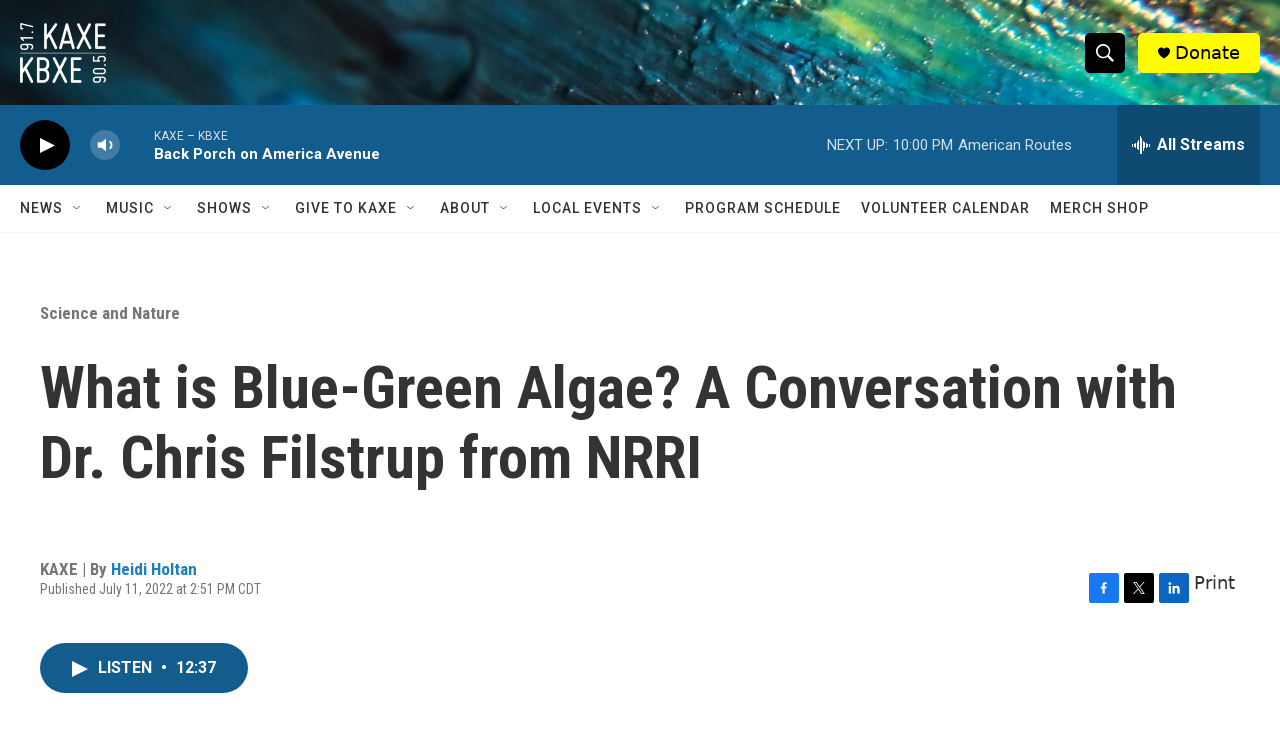

--- FILE ---
content_type: text/html;charset=UTF-8
request_url: https://www.kaxe.org/nature/2022-07-11/what-is-blue-green-algae-a-conversation-with-dr-chris-filstrup-from-nrri
body_size: 33251
content:
<!DOCTYPE html>
<html class="ArtP " lang="en">
    <head>
    <meta charset="UTF-8">

    

    <style data-cssvarsponyfill="true">
        :root { --siteBgColorInverse: #121212; --primaryTextColorInverse: #ffffff; --secondaryTextColorInverse: #cccccc; --tertiaryTextColorInverse: #cccccc; --headerBgColorInverse: #000000; --headerBorderColorInverse: #858585; --headerTextColorInverse: #ffffff; --headerTextColorHoverInverse: #ffffff; --secC1_Inverse: #a2a2a2; --secC4_Inverse: #282828; --headerNavBarBgColorInverse: #121212; --headerMenuBgColorInverse: #ffffff; --headerMenuTextColorInverse: #6b2b85; --headerMenuTextColorHoverInverse: #6b2b85; --liveBlogTextColorInverse: #ffffff; --applyButtonColorInverse: #4485D5; --applyButtonTextColorInverse: #4485D5; --siteBgColor: #ffffff; --primaryTextColor: #333333; --secondaryTextColor: #666666; --secC1: #767676; --secC4: #f5f5f5; --secC5: #ffffff; --siteBgColor: #ffffff; --siteInverseBgColor: #000000; --linkColor: #1a7fc3; --linkHoverColor: #125c8e; --headerBgColor: #ffffff; --headerBgColorInverse: #000000; --headerBorderColor: #e6e6e6; --headerBorderColorInverse: #858585; --tertiaryTextColor: #1c1c1c; --headerTextColor: #ffffff; --headerTextColorHover: #333333; --buttonTextColor: #ffffff; --headerNavBarBgColor: #ffffff; --headerNavBarTextColor: #333333; --headerMenuBgColor: #ffffff; --headerMenuTextColor: #000000; --headerMenuTextColorHover: #68ac4d; --liveBlogTextColor: #282829; --applyButtonColor: #194173; --applyButtonTextColor: #2c4273; --primaryColor1: #125c8e; --primaryColor2: #000000; --breakingColor: #ff6f00; --secC2: #cccccc; --secC3: #e6e6e6; --secC5: #ffffff; --linkColor: #1a7fc3; --linkHoverColor: #125c8e; --donateBGColor: #fffb00; --headerIconColor: #000000; --hatButtonBgColor: #ffffff; --hatButtonBgHoverColor: #411c58; --hatButtonBorderColor: #411c58; --hatButtonBorderHoverColor: #ffffff; --hatButtoniconColor: #d62021; --hatButtonTextColor: #411c58; --hatButtonTextHoverColor: #ffffff; --footerTextColor: #ffffff; --footerTextBgColor: #ffffff; --footerPartnersBgColor: #000000; --listBorderColor: #030202; --gridBorderColor: #000000; --tagButtonBorderColor: #1a7fc3; --tagButtonTextColor: #1a7fc3; --breakingTextColor: #ffffff; --sectionTextColor: #ffffff; --contentWidth: 1240px; --primaryHeadlineFont: sans-serif; --secHlFont: sans-serif; --bodyFont: sans-serif; --colorWhite: #ffffff; --colorBlack: #000000;} .fonts-loaded { --primaryHeadlineFont: "Roboto Condensed"; --secHlFont: "Roboto Condensed"; --bodyFont: "Roboto"; --liveBlogBodyFont: "Roboto";}
    </style>

    
    <meta property="og:title" content="What is Blue-Green Algae?  A Conversation with Dr. Chris Filstrup from NRRI">

    <meta property="og:url" content="https://www.kaxe.org/nature/2022-07-11/what-is-blue-green-algae-a-conversation-with-dr-chris-filstrup-from-nrri">

    <meta property="og:image" content="https://npr.brightspotcdn.com/dims4/default/9a07fad/2147483647/strip/true/crop/1152x605+0+22/resize/1200x630!/quality/90/?url=http%3A%2F%2Fnpr-brightspot.s3.amazonaws.com%2F12%2F2a%2Fdf6d3a754939bd465805100ef2a9%2Fblue-green.jpg">

    
    <meta property="og:image:url" content="https://npr.brightspotcdn.com/dims4/default/9a07fad/2147483647/strip/true/crop/1152x605+0+22/resize/1200x630!/quality/90/?url=http%3A%2F%2Fnpr-brightspot.s3.amazonaws.com%2F12%2F2a%2Fdf6d3a754939bd465805100ef2a9%2Fblue-green.jpg">
    
    <meta property="og:image:width" content="1200">
    <meta property="og:image:height" content="630">
    <meta property="og:image:type" content="image/jpeg">
    

    <meta property="og:description" content="We learn what causes blue-green algae and why you should care with Duluth&#x27;s Natural Resources Research Institute&#x27;s limnologist, Dr. Chris Filstrup.">

    <meta property="og:site_name" content="KAXE">



    <meta property="og:type" content="article">

    <meta property="article:author" content="https://www.kaxe.org/people/heidi-holtan">

    <meta property="article:published_time" content="2022-07-11T19:51:59.516">

    <meta property="article:modified_time" content="2022-07-12T19:58:06.785">

    <meta property="article:section" content="Science and Nature">

    <meta property="article:tag" content="Lakes of MN">

    <meta property="article:tag" content="Itasca Waters">

    <meta property="article:tag" content="NRRI">

    <meta property="article:tag" content="Conservation">

    <meta property="article:tag" content="Wednesday Morning Show">
<meta name="disqus.shortname" content="npr-kaxe">
<meta name="disqus.url" content="https://www.kaxe.org/nature/2022-07-11/what-is-blue-green-algae-a-conversation-with-dr-chris-filstrup-from-nrri">
<meta name="disqus.title" content="What is Blue-Green Algae?  A Conversation with Dr. Chris Filstrup from NRRI">
<meta name="disqus.identifier" content="00000181-eec9-dce7-a385-eeff20e90000">
<meta name="robots" content="max-image-preview:large">


    <meta property="fb:app_id" content="1679736255569343">


    
    <meta name="twitter:card" content="summary_large_image"/>
    
    
    
    
    <meta name="twitter:description" content="We learn what causes blue-green algae and why you should care with Duluth&#x27;s Natural Resources Research Institute&#x27;s limnologist, Dr. Chris Filstrup."/>
    
    
    <meta name="twitter:image" content="https://npr.brightspotcdn.com/dims4/default/d0c8bb3/2147483647/strip/true/crop/1152x648+0+0/resize/1200x675!/quality/90/?url=http%3A%2F%2Fnpr-brightspot.s3.amazonaws.com%2F12%2F2a%2Fdf6d3a754939bd465805100ef2a9%2Fblue-green.jpg"/>

    
    
    
    
    <meta name="twitter:title" content="What is Blue-Green Algae?  A Conversation with Dr. Chris Filstrup from NRRI"/>
    


    <link data-cssvarsponyfill="true" class="Webpack-css" rel="stylesheet" href="https://npr.brightspotcdn.com/resource/00000177-1bc0-debb-a57f-dfcf4a950000/styleguide/All.min.0db89f2a608a6b13cec2d9fc84f71c45.gz.css">

    

    <style>.FooterNavigation-items-item {
    display: inline-block
}</style>
<style>[class*='-articleBody'] > ul,
[class*='-articleBody'] > ul ul {
    list-style-type: disc;
}</style>


    <meta name="viewport" content="width=device-width, initial-scale=1, viewport-fit=cover"><title>What is Blue-Green Algae?  A Conversation with Dr. Chris Filstrup from NRRI | KAXE</title><meta name="description" content="We learn what causes blue-green algae and why you should care with Duluth&#x27;s Natural Resources Research Institute&#x27;s limnologist, Dr. Chris Filstrup."><link rel="canonical" href="https://www.kaxe.org/nature/2022-07-11/what-is-blue-green-algae-a-conversation-with-dr-chris-filstrup-from-nrri"><meta name="brightspot.contentId" content="00000181-eec9-dce7-a385-eeff20e90000"><link rel="apple-touch-icon"sizes="180x180"href="/apple-touch-icon.png"><link rel="icon"type="image/png"href="/favicon-32x32.png"><link rel="icon"type="image/png"href="/favicon-16x16.png">
    
    
    <meta name="brightspot-dataLayer" content="{
  &quot;author&quot; : &quot;Heidi Holtan&quot;,
  &quot;bspStoryId&quot; : &quot;00000181-eec9-dce7-a385-eeff20e90000&quot;,
  &quot;category&quot; : &quot;Science and Nature&quot;,
  &quot;inlineAudio&quot; : 1,
  &quot;keywords&quot; : &quot;Lakes of MN,Itasca Waters,NRRI,Conservation,Wednesday Morning Show&quot;,
  &quot;nprCmsSite&quot; : true,
  &quot;nprStoryId&quot; : &quot;1110904651&quot;,
  &quot;pageType&quot; : &quot;news-story&quot;,
  &quot;program&quot; : &quot;&quot;,
  &quot;publishedDate&quot; : &quot;2022-07-11T14:51:59Z&quot;,
  &quot;siteName&quot; : &quot;KAXE&quot;,
  &quot;station&quot; : &quot;KAXE&quot;,
  &quot;stationOrgId&quot; : &quot;1177&quot;,
  &quot;storyOrgId&quot; : &quot;0&quot;,
  &quot;storyTheme&quot; : &quot;news-story&quot;,
  &quot;storyTitle&quot; : &quot;What is Blue-Green Algae?  A Conversation with Dr. Chris Filstrup from NRRI&quot;,
  &quot;timezone&quot; : &quot;America/Chicago&quot;,
  &quot;wordCount&quot; : 0,
  &quot;series&quot; : &quot;&quot;
}">
    <script id="brightspot-dataLayer">
        (function () {
            var dataValue = document.head.querySelector('meta[name="brightspot-dataLayer"]').content;
            if (dataValue) {
                window.brightspotDataLayer = JSON.parse(dataValue);
            }
        })();
    </script>

    

    

    
    <script src="https://npr.brightspotcdn.com/resource/00000177-1bc0-debb-a57f-dfcf4a950000/styleguide/All.min.fd8f7fccc526453c829dde80fc7c2ef5.gz.js" async></script>
    

    <script async="async" src="https://securepubads.g.doubleclick.net/tag/js/gpt.js"></script>
<script type="text/javascript">
    // Google tag setup
    var googletag = googletag || {};
    googletag.cmd = googletag.cmd || [];

    googletag.cmd.push(function () {
        // @see https://developers.google.com/publisher-tag/reference#googletag.PubAdsService_enableLazyLoad
        googletag.pubads().enableLazyLoad({
            fetchMarginPercent: 100, // fetch and render ads within this % of viewport
            renderMarginPercent: 100,
            mobileScaling: 1  // Same on mobile.
        });

        googletag.pubads().enableSingleRequest()
        googletag.pubads().enableAsyncRendering()
        googletag.pubads().collapseEmptyDivs()
        googletag.pubads().disableInitialLoad()
        googletag.enableServices()
    })
</script>
<!-- no longer used, moved disqus script to be loaded by ps-disqus-comment-module.js to avoid errors --><script type="application/ld+json">{"@context":"http://schema.org","@type":"BreadcrumbList","itemListElement":[{"@context":"http://schema.org","@type":"ListItem","item":"https://www.kaxe.org/science-nature","name":"Science and Nature","position":"1"}]}</script><script type="application/ld+json">{"@context":"http://schema.org","@type":"ListenAction","description":"<b><i>We learn what causes blue-green algae and why you should care with Duluth's Natural Resources Research Institute's limnologist, Dr. Chris Filstrup.<\/i><\/b>","name":"What is Blue-Green Algae?  A Conversation with Dr. Chris Filstrup from NRRI","provider":"KAXE"}</script><script>

  window.fbAsyncInit = function() {
      FB.init({
          
              appId : '1679736255569343',
          
          xfbml : true,
          version : 'v2.9'
      });
  };

  (function(d, s, id){
     var js, fjs = d.getElementsByTagName(s)[0];
     if (d.getElementById(id)) {return;}
     js = d.createElement(s); js.id = id;
     js.src = "//connect.facebook.net/en_US/sdk.js";
     fjs.parentNode.insertBefore(js, fjs);
   }(document, 'script', 'facebook-jssdk'));
</script>
<meta name="gtm-dataLayer" content="{
  &quot;gtmAuthor&quot; : &quot;Heidi Holtan&quot;,
  &quot;gtmBspStoryId&quot; : &quot;00000181-eec9-dce7-a385-eeff20e90000&quot;,
  &quot;gtmCategory&quot; : &quot;Science and Nature&quot;,
  &quot;gtmInlineAudio&quot; : 1,
  &quot;gtmKeywords&quot; : &quot;Lakes of MN,Itasca Waters,NRRI,Conservation,Wednesday Morning Show&quot;,
  &quot;gtmNprCmsSite&quot; : true,
  &quot;gtmNprStoryId&quot; : &quot;1110904651&quot;,
  &quot;gtmPageType&quot; : &quot;news-story&quot;,
  &quot;gtmProgram&quot; : &quot;&quot;,
  &quot;gtmPublishedDate&quot; : &quot;2022-07-11T14:51:59Z&quot;,
  &quot;gtmSiteName&quot; : &quot;KAXE&quot;,
  &quot;gtmStation&quot; : &quot;KAXE&quot;,
  &quot;gtmStationOrgId&quot; : &quot;1177&quot;,
  &quot;gtmStoryOrgId&quot; : &quot;0&quot;,
  &quot;gtmStoryTheme&quot; : &quot;news-story&quot;,
  &quot;gtmStoryTitle&quot; : &quot;What is Blue-Green Algae?  A Conversation with Dr. Chris Filstrup from NRRI&quot;,
  &quot;gtmTimezone&quot; : &quot;America/Chicago&quot;,
  &quot;gtmWordCount&quot; : 0,
  &quot;gtmSeries&quot; : &quot;&quot;
}"><script>

    (function () {
        var dataValue = document.head.querySelector('meta[name="gtm-dataLayer"]').content;
        if (dataValue) {
            window.dataLayer = window.dataLayer || [];
            dataValue = JSON.parse(dataValue);
            dataValue['event'] = 'gtmFirstView';
            window.dataLayer.push(dataValue);
        }
    })();

    (function(w,d,s,l,i){w[l]=w[l]||[];w[l].push({'gtm.start':
            new Date().getTime(),event:'gtm.js'});var f=d.getElementsByTagName(s)[0],
        j=d.createElement(s),dl=l!='dataLayer'?'&l='+l:'';j.async=true;j.src=
        'https://www.googletagmanager.com/gtm.js?id='+i+dl;f.parentNode.insertBefore(j,f);
})(window,document,'script','dataLayer','GTM-N39QFDR');</script><script type="application/ld+json">{"@context":"http://schema.org","@type":"NewsArticle","author":[{"@context":"http://schema.org","@type":"Person","name":"Heidi Holtan","url":"https://www.kaxe.org/people/heidi-holtan"}],"dateModified":"2022-07-12T15:58:06Z","datePublished":"2022-07-11T15:51:59Z","headline":"What is Blue-Green Algae?  A Conversation with Dr. Chris Filstrup from NRRI","image":{"@context":"http://schema.org","@type":"ImageObject","height":"648","url":"https://npr.brightspotcdn.com/12/2a/df6d3a754939bd465805100ef2a9/blue-green.jpg","width":"1152"},"mainEntityOfPage":{"@type":"NewsArticle","@id":"https://www.kaxe.org/nature/2022-07-11/what-is-blue-green-algae-a-conversation-with-dr-chris-filstrup-from-nrri"},"publisher":{"@type":"Organization","name":"KAXE","logo":{"@context":"http://schema.org","@type":"ImageObject","height":"60","url":"https://npr.brightspotcdn.com/dims4/default/4d467e9/2147483647/resize/x60/quality/90/?url=http%3A%2F%2Fnpr-brightspot.s3.amazonaws.com%2F4c%2F67%2F5e2e5b8242e6983ad573580fff75%2Fom-1696269408304.jpeg","width":"86"}}}</script><script>window.addEventListener('DOMContentLoaded', (event) => {
    window.nulldurationobserver = new MutationObserver(function (mutations) {
        document.querySelectorAll('.StreamPill-duration').forEach(pill => { 
      if (pill.innerText == "LISTENNULL") {
         pill.innerText = "LISTEN"
      } 
    });
      });

      window.nulldurationobserver.observe(document.body, {
        childList: true,
        subtree: true
      });
});
</script>
<script src="//rum-static.pingdom.net/pa-6675e524daab420012000c12.js" async></script>
<script src="https://kaxekbxe.instatus.com/en/13df912c/widget/script.js" async></script>


    <script>
        var head = document.getElementsByTagName('head')
        head = head[0]
        var link = document.createElement('link');
        link.setAttribute('href', 'https://fonts.googleapis.com/css?family=Roboto Condensed|Roboto|Roboto:400,500,700&display=swap');
        var relList = link.relList;

        if (relList && relList.supports('preload')) {
            link.setAttribute('as', 'style');
            link.setAttribute('rel', 'preload');
            link.setAttribute('onload', 'this.rel="stylesheet"');
            link.setAttribute('crossorigin', 'anonymous');
        } else {
            link.setAttribute('rel', 'stylesheet');
        }

        head.appendChild(link);
    </script>
</head>


    <body class="Page-body" data-content-width="1240px">
    <noscript>
    <iframe src="https://www.googletagmanager.com/ns.html?id=GTM-N39QFDR" height="0" width="0" style="display:none;visibility:hidden"></iframe>
</noscript>
        

    <!-- Putting icons here, so we don't have to include in a bunch of -body hbs's -->
<svg xmlns="http://www.w3.org/2000/svg" style="display:none" id="iconsMap1" class="iconsMap">
    <symbol id="play-icon" viewBox="0 0 115 115">
        <polygon points="0,0 115,57.5 0,115" fill="currentColor" />
    </symbol>
    <symbol id="grid" viewBox="0 0 32 32">
            <g>
                <path d="M6.4,5.7 C6.4,6.166669 6.166669,6.4 5.7,6.4 L0.7,6.4 C0.233331,6.4 0,6.166669 0,5.7 L0,0.7 C0,0.233331 0.233331,0 0.7,0 L5.7,0 C6.166669,0 6.4,0.233331 6.4,0.7 L6.4,5.7 Z M19.2,5.7 C19.2,6.166669 18.966669,6.4 18.5,6.4 L13.5,6.4 C13.033331,6.4 12.8,6.166669 12.8,5.7 L12.8,0.7 C12.8,0.233331 13.033331,0 13.5,0 L18.5,0 C18.966669,0 19.2,0.233331 19.2,0.7 L19.2,5.7 Z M32,5.7 C32,6.166669 31.766669,6.4 31.3,6.4 L26.3,6.4 C25.833331,6.4 25.6,6.166669 25.6,5.7 L25.6,0.7 C25.6,0.233331 25.833331,0 26.3,0 L31.3,0 C31.766669,0 32,0.233331 32,0.7 L32,5.7 Z M6.4,18.5 C6.4,18.966669 6.166669,19.2 5.7,19.2 L0.7,19.2 C0.233331,19.2 0,18.966669 0,18.5 L0,13.5 C0,13.033331 0.233331,12.8 0.7,12.8 L5.7,12.8 C6.166669,12.8 6.4,13.033331 6.4,13.5 L6.4,18.5 Z M19.2,18.5 C19.2,18.966669 18.966669,19.2 18.5,19.2 L13.5,19.2 C13.033331,19.2 12.8,18.966669 12.8,18.5 L12.8,13.5 C12.8,13.033331 13.033331,12.8 13.5,12.8 L18.5,12.8 C18.966669,12.8 19.2,13.033331 19.2,13.5 L19.2,18.5 Z M32,18.5 C32,18.966669 31.766669,19.2 31.3,19.2 L26.3,19.2 C25.833331,19.2 25.6,18.966669 25.6,18.5 L25.6,13.5 C25.6,13.033331 25.833331,12.8 26.3,12.8 L31.3,12.8 C31.766669,12.8 32,13.033331 32,13.5 L32,18.5 Z M6.4,31.3 C6.4,31.766669 6.166669,32 5.7,32 L0.7,32 C0.233331,32 0,31.766669 0,31.3 L0,26.3 C0,25.833331 0.233331,25.6 0.7,25.6 L5.7,25.6 C6.166669,25.6 6.4,25.833331 6.4,26.3 L6.4,31.3 Z M19.2,31.3 C19.2,31.766669 18.966669,32 18.5,32 L13.5,32 C13.033331,32 12.8,31.766669 12.8,31.3 L12.8,26.3 C12.8,25.833331 13.033331,25.6 13.5,25.6 L18.5,25.6 C18.966669,25.6 19.2,25.833331 19.2,26.3 L19.2,31.3 Z M32,31.3 C32,31.766669 31.766669,32 31.3,32 L26.3,32 C25.833331,32 25.6,31.766669 25.6,31.3 L25.6,26.3 C25.6,25.833331 25.833331,25.6 26.3,25.6 L31.3,25.6 C31.766669,25.6 32,25.833331 32,26.3 L32,31.3 Z" id=""></path>
            </g>
    </symbol>
    <symbol id="radio-stream" width="18" height="19" viewBox="0 0 18 19">
        <g fill="currentColor" fill-rule="nonzero">
            <path d="M.5 8c-.276 0-.5.253-.5.565v1.87c0 .312.224.565.5.565s.5-.253.5-.565v-1.87C1 8.253.776 8 .5 8zM2.5 8c-.276 0-.5.253-.5.565v1.87c0 .312.224.565.5.565s.5-.253.5-.565v-1.87C3 8.253 2.776 8 2.5 8zM3.5 7c-.276 0-.5.276-.5.617v3.766c0 .34.224.617.5.617s.5-.276.5-.617V7.617C4 7.277 3.776 7 3.5 7zM5.5 6c-.276 0-.5.275-.5.613v5.774c0 .338.224.613.5.613s.5-.275.5-.613V6.613C6 6.275 5.776 6 5.5 6zM6.5 4c-.276 0-.5.26-.5.58v8.84c0 .32.224.58.5.58s.5-.26.5-.58V4.58C7 4.26 6.776 4 6.5 4zM8.5 0c-.276 0-.5.273-.5.61v17.78c0 .337.224.61.5.61s.5-.273.5-.61V.61C9 .273 8.776 0 8.5 0zM9.5 2c-.276 0-.5.274-.5.612v14.776c0 .338.224.612.5.612s.5-.274.5-.612V2.612C10 2.274 9.776 2 9.5 2zM11.5 5c-.276 0-.5.276-.5.616v8.768c0 .34.224.616.5.616s.5-.276.5-.616V5.616c0-.34-.224-.616-.5-.616zM12.5 6c-.276 0-.5.262-.5.584v4.832c0 .322.224.584.5.584s.5-.262.5-.584V6.584c0-.322-.224-.584-.5-.584zM14.5 7c-.276 0-.5.29-.5.647v3.706c0 .357.224.647.5.647s.5-.29.5-.647V7.647C15 7.29 14.776 7 14.5 7zM15.5 8c-.276 0-.5.253-.5.565v1.87c0 .312.224.565.5.565s.5-.253.5-.565v-1.87c0-.312-.224-.565-.5-.565zM17.5 8c-.276 0-.5.253-.5.565v1.87c0 .312.224.565.5.565s.5-.253.5-.565v-1.87c0-.312-.224-.565-.5-.565z"/>
        </g>
    </symbol>
    <symbol id="icon-magnify" viewBox="0 0 31 31">
        <g>
            <path fill-rule="evenodd" d="M22.604 18.89l-.323.566 8.719 8.8L28.255 31l-8.719-8.8-.565.404c-2.152 1.346-4.386 2.018-6.7 2.018-3.39 0-6.284-1.21-8.679-3.632C1.197 18.568 0 15.66 0 12.27c0-3.39 1.197-6.283 3.592-8.678C5.987 1.197 8.88 0 12.271 0c3.39 0 6.283 1.197 8.678 3.592 2.395 2.395 3.593 5.288 3.593 8.679 0 2.368-.646 4.574-1.938 6.62zM19.162 5.77C17.322 3.925 15.089 3 12.46 3c-2.628 0-4.862.924-6.702 2.77C3.92 7.619 3 9.862 3 12.5c0 2.639.92 4.882 2.76 6.73C7.598 21.075 9.832 22 12.46 22c2.629 0 4.862-.924 6.702-2.77C21.054 17.33 22 15.085 22 12.5c0-2.586-.946-4.83-2.838-6.73z"/>
        </g>
    </symbol>
    <symbol id="burger-menu" viewBox="0 0 14 10">
        <g>
            <path fill-rule="evenodd" d="M0 5.5v-1h14v1H0zM0 1V0h14v1H0zm0 9V9h14v1H0z"></path>
        </g>
    </symbol>
    <symbol id="close-x" viewBox="0 0 14 14">
        <g>
            <path fill-rule="nonzero" d="M6.336 7L0 .664.664 0 7 6.336 13.336 0 14 .664 7.664 7 14 13.336l-.664.664L7 7.664.664 14 0 13.336 6.336 7z"></path>
        </g>
    </symbol>
    <symbol id="share-more-arrow" viewBox="0 0 512 512" style="enable-background:new 0 0 512 512;">
        <g>
            <g>
                <path d="M512,241.7L273.643,3.343v156.152c-71.41,3.744-138.015,33.337-188.958,84.28C30.075,298.384,0,370.991,0,448.222v60.436
                    l29.069-52.985c45.354-82.671,132.173-134.027,226.573-134.027c5.986,0,12.004,0.212,18.001,0.632v157.779L512,241.7z
                    M255.642,290.666c-84.543,0-163.661,36.792-217.939,98.885c26.634-114.177,129.256-199.483,251.429-199.483h15.489V78.131
                    l163.568,163.568L304.621,405.267V294.531l-13.585-1.683C279.347,291.401,267.439,290.666,255.642,290.666z"></path>
            </g>
        </g>
    </symbol>
    <symbol id="chevron" viewBox="0 0 100 100">
        <g>
            <path d="M22.4566257,37.2056786 L-21.4456527,71.9511488 C-22.9248661,72.9681457 -24.9073712,72.5311671 -25.8758148,70.9765924 L-26.9788683,69.2027424 C-27.9450684,67.6481676 -27.5292733,65.5646602 -26.0500598,64.5484493 L20.154796,28.2208967 C21.5532435,27.2597011 23.3600078,27.2597011 24.759951,28.2208967 L71.0500598,64.4659264 C72.5292733,65.4829232 72.9450684,67.5672166 71.9788683,69.1217913 L70.8750669,70.8956413 C69.9073712,72.4502161 67.9241183,72.8848368 66.4449048,71.8694118 L22.4566257,37.2056786 Z" id="Transparent-Chevron" transform="translate(22.500000, 50.000000) rotate(90.000000) translate(-22.500000, -50.000000) "></path>
        </g>
    </symbol>
</svg>

<svg xmlns="http://www.w3.org/2000/svg" style="display:none" id="iconsMap2" class="iconsMap">
    <symbol id="mono-icon-facebook" viewBox="0 0 10 19">
        <path fill-rule="evenodd" d="M2.707 18.25V10.2H0V7h2.707V4.469c0-1.336.375-2.373 1.125-3.112C4.582.62 5.578.25 6.82.25c1.008 0 1.828.047 2.461.14v2.848H7.594c-.633 0-1.067.14-1.301.422-.188.235-.281.61-.281 1.125V7H9l-.422 3.2H6.012v8.05H2.707z"></path>
    </symbol>
    <symbol id="mono-icon-instagram" viewBox="0 0 17 17">
        <g>
            <path fill-rule="evenodd" d="M8.281 4.207c.727 0 1.4.182 2.022.545a4.055 4.055 0 0 1 1.476 1.477c.364.62.545 1.294.545 2.021 0 .727-.181 1.4-.545 2.021a4.055 4.055 0 0 1-1.476 1.477 3.934 3.934 0 0 1-2.022.545c-.726 0-1.4-.182-2.021-.545a4.055 4.055 0 0 1-1.477-1.477 3.934 3.934 0 0 1-.545-2.021c0-.727.182-1.4.545-2.021A4.055 4.055 0 0 1 6.26 4.752a3.934 3.934 0 0 1 2.021-.545zm0 6.68a2.54 2.54 0 0 0 1.864-.774 2.54 2.54 0 0 0 .773-1.863 2.54 2.54 0 0 0-.773-1.863 2.54 2.54 0 0 0-1.864-.774 2.54 2.54 0 0 0-1.863.774 2.54 2.54 0 0 0-.773 1.863c0 .727.257 1.348.773 1.863a2.54 2.54 0 0 0 1.863.774zM13.45 4.03c-.023.258-.123.48-.299.668a.856.856 0 0 1-.65.281.913.913 0 0 1-.668-.28.913.913 0 0 1-.281-.669c0-.258.094-.48.281-.668a.913.913 0 0 1 .668-.28c.258 0 .48.093.668.28.187.188.281.41.281.668zm2.672.95c.023.656.035 1.746.035 3.269 0 1.523-.017 2.62-.053 3.287-.035.668-.134 1.248-.298 1.74a4.098 4.098 0 0 1-.967 1.53 4.098 4.098 0 0 1-1.53.966c-.492.164-1.072.264-1.74.3-.668.034-1.763.052-3.287.052-1.523 0-2.619-.018-3.287-.053-.668-.035-1.248-.146-1.74-.334a3.747 3.747 0 0 1-1.53-.931 4.098 4.098 0 0 1-.966-1.53c-.164-.492-.264-1.072-.299-1.74C.424 10.87.406 9.773.406 8.25S.424 5.63.46 4.963c.035-.668.135-1.248.299-1.74.21-.586.533-1.096.967-1.53A4.098 4.098 0 0 1 3.254.727c.492-.164 1.072-.264 1.74-.3C5.662.394 6.758.376 8.281.376c1.524 0 2.62.018 3.287.053.668.035 1.248.135 1.74.299a4.098 4.098 0 0 1 2.496 2.496c.165.492.27 1.078.317 1.757zm-1.687 7.91c.14-.399.234-1.032.28-1.899.024-.515.036-1.242.036-2.18V7.689c0-.961-.012-1.688-.035-2.18-.047-.89-.14-1.524-.281-1.899a2.537 2.537 0 0 0-1.512-1.511c-.375-.14-1.008-.235-1.899-.282a51.292 51.292 0 0 0-2.18-.035H7.72c-.938 0-1.664.012-2.18.035-.867.047-1.5.141-1.898.282a2.537 2.537 0 0 0-1.512 1.511c-.14.375-.234 1.008-.281 1.899a51.292 51.292 0 0 0-.036 2.18v1.125c0 .937.012 1.664.036 2.18.047.866.14 1.5.28 1.898.306.726.81 1.23 1.513 1.511.398.141 1.03.235 1.898.282.516.023 1.242.035 2.18.035h1.125c.96 0 1.687-.012 2.18-.035.89-.047 1.523-.141 1.898-.282.726-.304 1.23-.808 1.512-1.511z"></path>
        </g>
    </symbol>
    <symbol id="mono-icon-email" viewBox="0 0 512 512">
        <g>
            <path d="M67,148.7c11,5.8,163.8,89.1,169.5,92.1c5.7,3,11.5,4.4,20.5,4.4c9,0,14.8-1.4,20.5-4.4c5.7-3,158.5-86.3,169.5-92.1
                c4.1-2.1,11-5.9,12.5-10.2c2.6-7.6-0.2-10.5-11.3-10.5H257H65.8c-11.1,0-13.9,3-11.3,10.5C56,142.9,62.9,146.6,67,148.7z"></path>
            <path d="M455.7,153.2c-8.2,4.2-81.8,56.6-130.5,88.1l82.2,92.5c2,2,2.9,4.4,1.8,5.6c-1.2,1.1-3.8,0.5-5.9-1.4l-98.6-83.2
                c-14.9,9.6-25.4,16.2-27.2,17.2c-7.7,3.9-13.1,4.4-20.5,4.4c-7.4,0-12.8-0.5-20.5-4.4c-1.9-1-12.3-7.6-27.2-17.2l-98.6,83.2
                c-2,2-4.7,2.6-5.9,1.4c-1.2-1.1-0.3-3.6,1.7-5.6l82.1-92.5c-48.7-31.5-123.1-83.9-131.3-88.1c-8.8-4.5-9.3,0.8-9.3,4.9
                c0,4.1,0,205,0,205c0,9.3,13.7,20.9,23.5,20.9H257h185.5c9.8,0,21.5-11.7,21.5-20.9c0,0,0-201,0-205
                C464,153.9,464.6,148.7,455.7,153.2z"></path>
        </g>
    </symbol>
    <symbol id="default-image" width="24" height="24" viewBox="0 0 24 24" fill="none" stroke="currentColor" stroke-width="2" stroke-linecap="round" stroke-linejoin="round" class="feather feather-image">
        <rect x="3" y="3" width="18" height="18" rx="2" ry="2"></rect>
        <circle cx="8.5" cy="8.5" r="1.5"></circle>
        <polyline points="21 15 16 10 5 21"></polyline>
    </symbol>
    <symbol id="icon-email" width="18px" viewBox="0 0 20 14">
        <g id="Symbols" stroke="none" stroke-width="1" fill="none" fill-rule="evenodd" stroke-linecap="round" stroke-linejoin="round">
            <g id="social-button-bar" transform="translate(-125.000000, -8.000000)" stroke="#000000">
                <g id="Group-2" transform="translate(120.000000, 0.000000)">
                    <g id="envelope" transform="translate(6.000000, 9.000000)">
                        <path d="M17.5909091,10.6363636 C17.5909091,11.3138182 17.0410909,11.8636364 16.3636364,11.8636364 L1.63636364,11.8636364 C0.958909091,11.8636364 0.409090909,11.3138182 0.409090909,10.6363636 L0.409090909,1.63636364 C0.409090909,0.958090909 0.958909091,0.409090909 1.63636364,0.409090909 L16.3636364,0.409090909 C17.0410909,0.409090909 17.5909091,0.958090909 17.5909091,1.63636364 L17.5909091,10.6363636 L17.5909091,10.6363636 Z" id="Stroke-406"></path>
                        <polyline id="Stroke-407" points="17.1818182 0.818181818 9 7.36363636 0.818181818 0.818181818"></polyline>
                    </g>
                </g>
            </g>
        </g>
    </symbol>
    <symbol id="mono-icon-print" viewBox="0 0 12 12">
        <g fill-rule="evenodd">
            <path fill-rule="nonzero" d="M9 10V7H3v3H1a1 1 0 0 1-1-1V4a1 1 0 0 1 1-1h10a1 1 0 0 1 1 1v3.132A2.868 2.868 0 0 1 9.132 10H9zm.5-4.5a1 1 0 1 0 0-2 1 1 0 0 0 0 2zM3 0h6v2H3z"></path>
            <path d="M4 8h4v4H4z"></path>
        </g>
    </symbol>
    <symbol id="mono-icon-copylink" viewBox="0 0 12 12">
        <g fill-rule="evenodd">
            <path d="M10.199 2.378c.222.205.4.548.465.897.062.332.016.614-.132.774L8.627 6.106c-.187.203-.512.232-.75-.014a.498.498 0 0 0-.706.028.499.499 0 0 0 .026.706 1.509 1.509 0 0 0 2.165-.04l1.903-2.06c.37-.398.506-.98.382-1.636-.105-.557-.392-1.097-.77-1.445L9.968.8C9.591.452 9.03.208 8.467.145 7.803.072 7.233.252 6.864.653L4.958 2.709a1.509 1.509 0 0 0 .126 2.161.5.5 0 1 0 .68-.734c-.264-.218-.26-.545-.071-.747L7.597 1.33c.147-.16.425-.228.76-.19.353.038.71.188.931.394l.91.843.001.001zM1.8 9.623c-.222-.205-.4-.549-.465-.897-.062-.332-.016-.614.132-.774l1.905-2.057c.187-.203.512-.232.75.014a.498.498 0 0 0 .706-.028.499.499 0 0 0-.026-.706 1.508 1.508 0 0 0-2.165.04L.734 7.275c-.37.399-.506.98-.382 1.637.105.557.392 1.097.77 1.445l.91.843c.376.35.937.594 1.5.656.664.073 1.234-.106 1.603-.507L7.04 9.291a1.508 1.508 0 0 0-.126-2.16.5.5 0 0 0-.68.734c.264.218.26.545.071.747l-1.904 2.057c-.147.16-.425.228-.76.191-.353-.038-.71-.188-.931-.394l-.91-.843z"></path>
            <path d="M8.208 3.614a.5.5 0 0 0-.707.028L3.764 7.677a.5.5 0 0 0 .734.68L8.235 4.32a.5.5 0 0 0-.027-.707"></path>
        </g>
    </symbol>
    <symbol id="mono-icon-linkedin" viewBox="0 0 16 17">
        <g fill-rule="evenodd">
            <path d="M3.734 16.125H.464V5.613h3.27zM2.117 4.172c-.515 0-.96-.188-1.336-.563A1.825 1.825 0 0 1 .22 2.273c0-.515.187-.96.562-1.335.375-.375.82-.563 1.336-.563.516 0 .961.188 1.336.563.375.375.563.82.563 1.335 0 .516-.188.961-.563 1.336-.375.375-.82.563-1.336.563zM15.969 16.125h-3.27v-5.133c0-.844-.07-1.453-.21-1.828-.259-.633-.762-.95-1.512-.95s-1.278.282-1.582.845c-.235.421-.352 1.043-.352 1.863v5.203H5.809V5.613h3.128v1.442h.036c.234-.469.609-.856 1.125-1.16.562-.375 1.218-.563 1.968-.563 1.524 0 2.59.48 3.2 1.441.468.774.703 1.97.703 3.586v5.766z"></path>
        </g>
    </symbol>
    <symbol id="mono-icon-pinterest" viewBox="0 0 512 512">
        <g>
            <path d="M256,32C132.3,32,32,132.3,32,256c0,91.7,55.2,170.5,134.1,205.2c-0.6-15.6-0.1-34.4,3.9-51.4
                c4.3-18.2,28.8-122.1,28.8-122.1s-7.2-14.3-7.2-35.4c0-33.2,19.2-58,43.2-58c20.4,0,30.2,15.3,30.2,33.6
                c0,20.5-13.1,51.1-19.8,79.5c-5.6,23.8,11.9,43.1,35.4,43.1c42.4,0,71-54.5,71-119.1c0-49.1-33.1-85.8-93.2-85.8
                c-67.9,0-110.3,50.7-110.3,107.3c0,19.5,5.8,33.3,14.8,43.9c4.1,4.9,4.7,6.9,3.2,12.5c-1.1,4.1-3.5,14-4.6,18
                c-1.5,5.7-6.1,7.7-11.2,5.6c-31.3-12.8-45.9-47-45.9-85.6c0-63.6,53.7-139.9,160.1-139.9c85.5,0,141.8,61.9,141.8,128.3
                c0,87.9-48.9,153.5-120.9,153.5c-24.2,0-46.9-13.1-54.7-27.9c0,0-13,51.6-15.8,61.6c-4.7,17.3-14,34.5-22.5,48
                c20.1,5.9,41.4,9.2,63.5,9.2c123.7,0,224-100.3,224-224C480,132.3,379.7,32,256,32z"></path>
        </g>
    </symbol>
    <symbol id="mono-icon-tumblr" viewBox="0 0 512 512">
        <g>
            <path d="M321.2,396.3c-11.8,0-22.4-2.8-31.5-8.3c-6.9-4.1-11.5-9.6-14-16.4c-2.6-6.9-3.6-22.3-3.6-46.4V224h96v-64h-96V48h-61.9
                c-2.7,21.5-7.5,44.7-14.5,58.6c-7,13.9-14,25.8-25.6,35.7c-11.6,9.9-25.6,17.9-41.9,23.3V224h48v140.4c0,19,2,33.5,5.9,43.5
                c4,10,11.1,19.5,21.4,28.4c10.3,8.9,22.8,15.7,37.3,20.5c14.6,4.8,31.4,7.2,50.4,7.2c16.7,0,30.3-1.7,44.7-5.1
                c14.4-3.4,30.5-9.3,48.2-17.6v-65.6C363.2,389.4,342.3,396.3,321.2,396.3z"></path>
        </g>
    </symbol>
    <symbol id="mono-icon-twitter" viewBox="0 0 1200 1227">
        <g>
            <path d="M714.163 519.284L1160.89 0H1055.03L667.137 450.887L357.328 0H0L468.492 681.821L0 1226.37H105.866L515.491
            750.218L842.672 1226.37H1200L714.137 519.284H714.163ZM569.165 687.828L521.697 619.934L144.011 79.6944H306.615L611.412
            515.685L658.88 583.579L1055.08 1150.3H892.476L569.165 687.854V687.828Z" fill="white"></path>
        </g>
    </symbol>
    <symbol id="mono-icon-youtube" viewBox="0 0 512 512">
        <g>
            <path fill-rule="evenodd" d="M508.6,148.8c0-45-33.1-81.2-74-81.2C379.2,65,322.7,64,265,64c-3,0-6,0-9,0s-6,0-9,0c-57.6,0-114.2,1-169.6,3.6
                c-40.8,0-73.9,36.4-73.9,81.4C1,184.6-0.1,220.2,0,255.8C-0.1,291.4,1,327,3.4,362.7c0,45,33.1,81.5,73.9,81.5
                c58.2,2.7,117.9,3.9,178.6,3.8c60.8,0.2,120.3-1,178.6-3.8c40.9,0,74-36.5,74-81.5c2.4-35.7,3.5-71.3,3.4-107
                C512.1,220.1,511,184.5,508.6,148.8z M207,353.9V157.4l145,98.2L207,353.9z"></path>
        </g>
    </symbol>
    <symbol id="mono-icon-flipboard" viewBox="0 0 500 500">
        <g>
            <path d="M0,0V500H500V0ZM400,200H300V300H200V400H100V100H400Z"></path>
        </g>
    </symbol>
    <symbol id="mono-icon-bluesky" viewBox="0 0 568 501">
        <g>
            <path d="M123.121 33.6637C188.241 82.5526 258.281 181.681 284 234.873C309.719 181.681 379.759 82.5526 444.879
            33.6637C491.866 -1.61183 568 -28.9064 568 57.9464C568 75.2916 558.055 203.659 552.222 224.501C531.947 296.954
            458.067 315.434 392.347 304.249C507.222 323.8 536.444 388.56 473.333 453.32C353.473 576.312 301.061 422.461
            287.631 383.039C285.169 375.812 284.017 372.431 284 375.306C283.983 372.431 282.831 375.812 280.369 383.039C266.939
            422.461 214.527 576.312 94.6667 453.32C31.5556 388.56 60.7778 323.8 175.653 304.249C109.933 315.434 36.0535
            296.954 15.7778 224.501C9.94525 203.659 0 75.2916 0 57.9464C0 -28.9064 76.1345 -1.61183 123.121 33.6637Z"
            fill="white">
            </path>
        </g>
    </symbol>
    <symbol id="mono-icon-threads" viewBox="0 0 192 192">
        <g>
            <path d="M141.537 88.9883C140.71 88.5919 139.87 88.2104 139.019 87.8451C137.537 60.5382 122.616 44.905 97.5619 44.745C97.4484 44.7443 97.3355 44.7443 97.222 44.7443C82.2364 44.7443 69.7731 51.1409 62.102 62.7807L75.881 72.2328C81.6116 63.5383 90.6052 61.6848 97.2286 61.6848C97.3051 61.6848 97.3819 61.6848 97.4576 61.6855C105.707 61.7381 111.932 64.1366 115.961 68.814C118.893 72.2193 120.854 76.925 121.825 82.8638C114.511 81.6207 106.601 81.2385 98.145 81.7233C74.3247 83.0954 59.0111 96.9879 60.0396 116.292C60.5615 126.084 65.4397 134.508 73.775 140.011C80.8224 144.663 89.899 146.938 99.3323 146.423C111.79 145.74 121.563 140.987 128.381 132.296C133.559 125.696 136.834 117.143 138.28 106.366C144.217 109.949 148.617 114.664 151.047 120.332C155.179 129.967 155.42 145.8 142.501 158.708C131.182 170.016 117.576 174.908 97.0135 175.059C74.2042 174.89 56.9538 167.575 45.7381 153.317C35.2355 139.966 29.8077 120.682 29.6052 96C29.8077 71.3178 35.2355 52.0336 45.7381 38.6827C56.9538 24.4249 74.2039 17.11 97.0132 16.9405C119.988 17.1113 137.539 24.4614 149.184 38.788C154.894 45.8136 159.199 54.6488 162.037 64.9503L178.184 60.6422C174.744 47.9622 169.331 37.0357 161.965 27.974C147.036 9.60668 125.202 0.195148 97.0695 0H96.9569C68.8816 0.19447 47.2921 9.6418 32.7883 28.0793C19.8819 44.4864 13.2244 67.3157 13.0007 95.9325L13 96L13.0007 96.0675C13.2244 124.684 19.8819 147.514 32.7883 163.921C47.2921 182.358 68.8816 191.806 96.9569 192H97.0695C122.03 191.827 139.624 185.292 154.118 170.811C173.081 151.866 172.51 128.119 166.26 113.541C161.776 103.087 153.227 94.5962 141.537 88.9883ZM98.4405 129.507C88.0005 130.095 77.1544 125.409 76.6196 115.372C76.2232 107.93 81.9158 99.626 99.0812 98.6368C101.047 98.5234 102.976 98.468 104.871 98.468C111.106 98.468 116.939 99.0737 122.242 100.233C120.264 124.935 108.662 128.946 98.4405 129.507Z" fill="white"></path>
        </g>
    </symbol>
 </svg>

<svg xmlns="http://www.w3.org/2000/svg" style="display:none" id="iconsMap3" class="iconsMap">
    <symbol id="volume-mute" x="0px" y="0px" viewBox="0 0 24 24" style="enable-background:new 0 0 24 24;">
        <polygon fill="currentColor" points="11,5 6,9 2,9 2,15 6,15 11,19 "/>
        <line style="fill:none;stroke:currentColor;stroke-width:2;stroke-linecap:round;stroke-linejoin:round;" x1="23" y1="9" x2="17" y2="15"/>
        <line style="fill:none;stroke:currentColor;stroke-width:2;stroke-linecap:round;stroke-linejoin:round;" x1="17" y1="9" x2="23" y2="15"/>
    </symbol>
    <symbol id="volume-low" x="0px" y="0px" viewBox="0 0 24 24" style="enable-background:new 0 0 24 24;" xml:space="preserve">
        <polygon fill="currentColor" points="11,5 6,9 2,9 2,15 6,15 11,19 "/>
    </symbol>
    <symbol id="volume-mid" x="0px" y="0px" viewBox="0 0 24 24" style="enable-background:new 0 0 24 24;">
        <polygon fill="currentColor" points="11,5 6,9 2,9 2,15 6,15 11,19 "/>
        <path style="fill:none;stroke:currentColor;stroke-width:2;stroke-linecap:round;stroke-linejoin:round;" d="M15.5,8.5c2,2,2,5.1,0,7.1"/>
    </symbol>
    <symbol id="volume-high" x="0px" y="0px" viewBox="0 0 24 24" style="enable-background:new 0 0 24 24;">
        <polygon fill="currentColor" points="11,5 6,9 2,9 2,15 6,15 11,19 "/>
        <path style="fill:none;stroke:currentColor;stroke-width:2;stroke-linecap:round;stroke-linejoin:round;" d="M19.1,4.9c3.9,3.9,3.9,10.2,0,14.1 M15.5,8.5c2,2,2,5.1,0,7.1"/>
    </symbol>
    <symbol id="pause-icon" viewBox="0 0 12 16">
        <rect x="0" y="0" width="4" height="16" fill="currentColor"></rect>
        <rect x="8" y="0" width="4" height="16" fill="currentColor"></rect>
    </symbol>
    <symbol id="heart" viewBox="0 0 24 24">
        <g>
            <path d="M12 4.435c-1.989-5.399-12-4.597-12 3.568 0 4.068 3.06 9.481 12 14.997 8.94-5.516 12-10.929 12-14.997 0-8.118-10-8.999-12-3.568z"/>
        </g>
    </symbol>
    <symbol id="icon-location" width="24" height="24" viewBox="0 0 24 24" fill="currentColor" stroke="currentColor" stroke-width="2" stroke-linecap="round" stroke-linejoin="round" class="feather feather-map-pin">
        <path d="M21 10c0 7-9 13-9 13s-9-6-9-13a9 9 0 0 1 18 0z" fill="currentColor" fill-opacity="1"></path>
        <circle cx="12" cy="10" r="5" fill="#ffffff"></circle>
    </symbol>
    <symbol id="icon-ticket" width="23px" height="15px" viewBox="0 0 23 15">
        <g stroke="none" stroke-width="1" fill="none" fill-rule="evenodd">
            <g transform="translate(-625.000000, -1024.000000)">
                <g transform="translate(625.000000, 1024.000000)">
                    <path d="M0,12.057377 L0,3.94262296 C0.322189879,4.12588308 0.696256938,4.23076923 1.0952381,4.23076923 C2.30500469,4.23076923 3.28571429,3.26645946 3.28571429,2.07692308 C3.28571429,1.68461385 3.17904435,1.31680209 2.99266757,1 L20.0073324,1 C19.8209556,1.31680209 19.7142857,1.68461385 19.7142857,2.07692308 C19.7142857,3.26645946 20.6949953,4.23076923 21.9047619,4.23076923 C22.3037431,4.23076923 22.6778101,4.12588308 23,3.94262296 L23,12.057377 C22.6778101,11.8741169 22.3037431,11.7692308 21.9047619,11.7692308 C20.6949953,11.7692308 19.7142857,12.7335405 19.7142857,13.9230769 C19.7142857,14.3153862 19.8209556,14.6831979 20.0073324,15 L2.99266757,15 C3.17904435,14.6831979 3.28571429,14.3153862 3.28571429,13.9230769 C3.28571429,12.7335405 2.30500469,11.7692308 1.0952381,11.7692308 C0.696256938,11.7692308 0.322189879,11.8741169 -2.13162821e-14,12.057377 Z" fill="currentColor"></path>
                    <path d="M14.5,0.533333333 L14.5,15.4666667" stroke="#FFFFFF" stroke-linecap="square" stroke-dasharray="2"></path>
                </g>
            </g>
        </g>
    </symbol>
    <symbol id="icon-refresh" width="24" height="24" viewBox="0 0 24 24" fill="none" stroke="currentColor" stroke-width="2" stroke-linecap="round" stroke-linejoin="round" class="feather feather-refresh-cw">
        <polyline points="23 4 23 10 17 10"></polyline>
        <polyline points="1 20 1 14 7 14"></polyline>
        <path d="M3.51 9a9 9 0 0 1 14.85-3.36L23 10M1 14l4.64 4.36A9 9 0 0 0 20.49 15"></path>
    </symbol>

    <symbol>
    <g id="mono-icon-link-post" stroke="none" stroke-width="1" fill="none" fill-rule="evenodd">
        <g transform="translate(-313.000000, -10148.000000)" fill="#000000" fill-rule="nonzero">
            <g transform="translate(306.000000, 10142.000000)">
                <path d="M14.0614027,11.2506973 L14.3070318,11.2618997 C15.6181751,11.3582102 16.8219637,12.0327684 17.6059678,13.1077805 C17.8500396,13.4424472 17.7765978,13.9116075 17.441931,14.1556793 C17.1072643,14.3997511 16.638104,14.3263093 16.3940322,13.9916425 C15.8684436,13.270965 15.0667922,12.8217495 14.1971448,12.7578692 C13.3952042,12.6989624 12.605753,12.9728728 12.0021966,13.5148801 L11.8552806,13.6559298 L9.60365896,15.9651545 C8.45118119,17.1890154 8.4677248,19.1416686 9.64054436,20.3445766 C10.7566428,21.4893084 12.5263723,21.5504727 13.7041492,20.5254372 L13.8481981,20.3916503 L15.1367586,19.070032 C15.4259192,18.7734531 15.9007548,18.7674393 16.1973338,19.0565998 C16.466951,19.3194731 16.4964317,19.7357968 16.282313,20.0321436 L16.2107659,20.117175 L14.9130245,21.4480474 C13.1386707,23.205741 10.3106091,23.1805355 8.5665371,21.3917196 C6.88861294,19.6707486 6.81173139,16.9294487 8.36035888,15.1065701 L8.5206409,14.9274155 L10.7811785,12.6088842 C11.6500838,11.7173642 12.8355419,11.2288664 14.0614027,11.2506973 Z M22.4334629,7.60828039 C24.1113871,9.32925141 24.1882686,12.0705513 22.6396411,13.8934299 L22.4793591,14.0725845 L20.2188215,16.3911158 C19.2919892,17.3420705 18.0049901,17.8344754 16.6929682,17.7381003 C15.3818249,17.6417898 14.1780363,16.9672316 13.3940322,15.8922195 C13.1499604,15.5575528 13.2234022,15.0883925 13.558069,14.8443207 C13.8927357,14.6002489 14.361896,14.6736907 14.6059678,15.0083575 C15.1315564,15.729035 15.9332078,16.1782505 16.8028552,16.2421308 C17.6047958,16.3010376 18.394247,16.0271272 18.9978034,15.4851199 L19.1447194,15.3440702 L21.396341,13.0348455 C22.5488188,11.8109846 22.5322752,9.85833141 21.3594556,8.65542337 C20.2433572,7.51069163 18.4736277,7.44952726 17.2944986,8.47594561 L17.1502735,8.60991269 L15.8541776,9.93153101 C15.5641538,10.2272658 15.0893026,10.2318956 14.7935678,9.94187181 C14.524718,9.67821384 14.4964508,9.26180596 14.7114324,8.96608447 L14.783227,8.88126205 L16.0869755,7.55195256 C17.8613293,5.79425896 20.6893909,5.81946452 22.4334629,7.60828039 Z" id="Icon-Link"></path>
            </g>
        </g>
    </g>
    </symbol>
    <symbol id="icon-passport-badge" viewBox="0 0 80 80">
        <g fill="none" fill-rule="evenodd">
            <path fill="#5680FF" d="M0 0L80 0 0 80z" transform="translate(-464.000000, -281.000000) translate(100.000000, 180.000000) translate(364.000000, 101.000000)"/>
            <g fill="#FFF" fill-rule="nonzero">
                <path d="M17.067 31.676l-3.488-11.143-11.144-3.488 11.144-3.488 3.488-11.144 3.488 11.166 11.143 3.488-11.143 3.466-3.488 11.143zm4.935-19.567l1.207.373 2.896-4.475-4.497 2.895.394 1.207zm-9.871 0l.373-1.207-4.497-2.895 2.895 4.475 1.229-.373zm9.871 9.893l-.373 1.207 4.497 2.896-2.895-4.497-1.229.394zm-9.871 0l-1.207-.373-2.895 4.497 4.475-2.895-.373-1.229zm22.002-4.935c0 9.41-7.634 17.066-17.066 17.066C7.656 34.133 0 26.5 0 17.067 0 7.634 7.634 0 17.067 0c9.41 0 17.066 7.634 17.066 17.067zm-2.435 0c0-8.073-6.559-14.632-14.631-14.632-8.073 0-14.632 6.559-14.632 14.632 0 8.072 6.559 14.631 14.632 14.631 8.072-.022 14.631-6.58 14.631-14.631z" transform="translate(-464.000000, -281.000000) translate(100.000000, 180.000000) translate(364.000000, 101.000000) translate(6.400000, 6.400000)"/>
            </g>
        </g>
    </symbol>
    <symbol id="icon-passport-badge-circle" viewBox="0 0 45 45">
        <g fill="none" fill-rule="evenodd">
            <circle cx="23.5" cy="23" r="20.5" fill="#5680FF"/>
            <g fill="#FFF" fill-rule="nonzero">
                <path d="M17.067 31.676l-3.488-11.143-11.144-3.488 11.144-3.488 3.488-11.144 3.488 11.166 11.143 3.488-11.143 3.466-3.488 11.143zm4.935-19.567l1.207.373 2.896-4.475-4.497 2.895.394 1.207zm-9.871 0l.373-1.207-4.497-2.895 2.895 4.475 1.229-.373zm9.871 9.893l-.373 1.207 4.497 2.896-2.895-4.497-1.229.394zm-9.871 0l-1.207-.373-2.895 4.497 4.475-2.895-.373-1.229zm22.002-4.935c0 9.41-7.634 17.066-17.066 17.066C7.656 34.133 0 26.5 0 17.067 0 7.634 7.634 0 17.067 0c9.41 0 17.066 7.634 17.066 17.067zm-2.435 0c0-8.073-6.559-14.632-14.631-14.632-8.073 0-14.632 6.559-14.632 14.632 0 8.072 6.559 14.631 14.632 14.631 8.072-.022 14.631-6.58 14.631-14.631z" transform="translate(-464.000000, -281.000000) translate(100.000000, 180.000000) translate(364.000000, 101.000000) translate(6.400000, 6.400000)"/>
            </g>
        </g>
    </symbol>
    <symbol id="icon-pbs-charlotte-passport-navy" viewBox="0 0 401 42">
        <g fill="none" fill-rule="evenodd">
            <g transform="translate(-91.000000, -1361.000000) translate(89.000000, 1275.000000) translate(2.828125, 86.600000) translate(217.623043, -0.000000)">
                <circle cx="20.435" cy="20.435" r="20.435" fill="#5680FF"/>
                <path fill="#FFF" fill-rule="nonzero" d="M20.435 36.115l-3.743-11.96-11.96-3.743 11.96-3.744 3.743-11.96 3.744 11.984 11.96 3.743-11.96 3.72-3.744 11.96zm5.297-21l1.295.4 3.108-4.803-4.826 3.108.423 1.295zm-10.594 0l.4-1.295-4.826-3.108 3.108 4.803 1.318-.4zm10.594 10.617l-.4 1.295 4.826 3.108-3.107-4.826-1.319.423zm-10.594 0l-1.295-.4-3.107 4.826 4.802-3.107-.4-1.319zm23.614-5.297c0 10.1-8.193 18.317-18.317 18.317-10.1 0-18.316-8.193-18.316-18.317 0-10.123 8.193-18.316 18.316-18.316 10.1 0 18.317 8.193 18.317 18.316zm-2.614 0c0-8.664-7.039-15.703-15.703-15.703S4.732 11.772 4.732 20.435c0 8.664 7.04 15.703 15.703 15.703 8.664-.023 15.703-7.063 15.703-15.703z"/>
            </g>
            <path fill="currentColor" fill-rule="nonzero" d="M4.898 31.675v-8.216h2.1c2.866 0 5.075-.658 6.628-1.975 1.554-1.316 2.33-3.217 2.33-5.703 0-2.39-.729-4.19-2.187-5.395-1.46-1.206-3.59-1.81-6.391-1.81H0v23.099h4.898zm1.611-12.229H4.898V12.59h2.227c1.338 0 2.32.274 2.947.821.626.548.94 1.396.94 2.544 0 1.137-.374 2.004-1.122 2.599-.748.595-1.875.892-3.38.892zm22.024 12.229c2.612 0 4.68-.59 6.201-1.77 1.522-1.18 2.283-2.823 2.283-4.93 0-1.484-.324-2.674-.971-3.57-.648-.895-1.704-1.506-3.168-1.832v-.158c1.074-.18 1.935-.711 2.583-1.596.648-.885.972-2.017.972-3.397 0-2.032-.74-3.515-2.22-4.447-1.48-.932-3.858-1.398-7.133-1.398H19.89v23.098h8.642zm-.9-13.95h-2.844V12.59h2.575c1.401 0 2.425.192 3.073.576.648.385.972 1.02.972 1.904 0 .948-.298 1.627-.893 2.038-.595.41-1.556.616-2.883.616zm.347 9.905H24.79v-6.02h3.033c2.739 0 4.108.96 4.108 2.876 0 1.064-.321 1.854-.964 2.37-.642.516-1.638.774-2.986.774zm18.343 4.36c2.676 0 4.764-.6 6.265-1.8 1.5-1.201 2.251-2.844 2.251-4.93 0-1.506-.4-2.778-1.2-3.815-.801-1.038-2.281-2.072-4.44-3.105-1.633-.779-2.668-1.319-3.105-1.619-.437-.3-.755-.61-.955-.932-.2-.321-.3-.698-.3-1.13 0-.695.247-1.258.742-1.69.495-.432 1.206-.648 2.133-.648.78 0 1.572.1 2.377.3.806.2 1.825.553 3.058 1.059l1.58-3.808c-1.19-.516-2.33-.916-3.421-1.2-1.09-.285-2.236-.427-3.436-.427-2.444 0-4.358.585-5.743 1.754-1.385 1.169-2.078 2.775-2.078 4.818 0 1.085.211 2.033.632 2.844.422.811.985 1.522 1.69 2.133.706.61 1.765 1.248 3.176 1.912 1.506.716 2.504 1.237 2.994 1.564.49.326.861.666 1.114 1.019.253.353.38.755.38 1.208 0 .811-.288 1.422-.862 1.833-.574.41-1.398.616-2.472.616-.896 0-1.883-.142-2.963-.426-1.08-.285-2.398-.775-3.957-1.47v4.55c1.896.927 4.076 1.39 6.54 1.39zm29.609 0c2.338 0 4.455-.394 6.351-1.184v-4.108c-2.307.811-4.27 1.216-5.893 1.216-3.865 0-5.798-2.575-5.798-7.725 0-2.475.506-4.405 1.517-5.79 1.01-1.385 2.438-2.078 4.281-2.078.843 0 1.701.153 2.575.458.874.306 1.743.664 2.607 1.075l1.58-3.982c-2.265-1.084-4.519-1.627-6.762-1.627-2.201 0-4.12.482-5.759 1.446-1.637.963-2.893 2.348-3.768 4.155-.874 1.806-1.31 3.91-1.31 6.311 0 3.813.89 6.738 2.67 8.777 1.78 2.038 4.35 3.057 7.709 3.057zm15.278-.315v-8.31c0-2.054.3-3.54.9-4.456.601-.916 1.575-1.374 2.923-1.374 1.896 0 2.844 1.274 2.844 3.823v10.317h4.819V20.157c0-2.085-.537-3.686-1.612-4.802-1.074-1.117-2.649-1.675-4.724-1.675-2.338 0-4.044.864-5.118 2.59h-.253l.11-1.421c.074-1.443.111-2.36.111-2.749V7.092h-4.819v24.583h4.82zm20.318.316c1.38 0 2.499-.198 3.357-.593.859-.395 1.693-1.103 2.504-2.125h.127l.932 2.402h3.365v-11.77c0-2.107-.632-3.676-1.896-4.708-1.264-1.033-3.08-1.549-5.45-1.549-2.476 0-4.73.532-6.762 1.596l1.595 3.254c1.907-.853 3.566-1.28 4.977-1.28 1.833 0 2.749.896 2.749 2.687v.774l-3.065.094c-2.644.095-4.621.588-5.932 1.478-1.312.89-1.967 2.272-1.967 4.147 0 1.79.487 3.17 1.461 4.14.974.968 2.31 1.453 4.005 1.453zm1.817-3.524c-1.559 0-2.338-.679-2.338-2.038 0-.948.342-1.653 1.027-2.117.684-.463 1.727-.716 3.128-.758l1.864-.063v1.453c0 1.064-.334 1.917-1.003 2.56-.669.642-1.562.963-2.678.963zm17.822 3.208v-8.99c0-1.422.429-2.528 1.287-3.318.859-.79 2.057-1.185 3.594-1.185.559 0 1.033.053 1.422.158l.364-4.518c-.432-.095-.975-.142-1.628-.142-1.095 0-2.109.303-3.04.908-.933.606-1.673 1.404-2.22 2.394h-.237l-.711-2.97h-3.65v17.663h4.819zm14.267 0V7.092h-4.819v24.583h4.819zm12.07.316c2.708 0 4.82-.811 6.336-2.433 1.517-1.622 2.275-3.871 2.275-6.746 0-1.854-.347-3.47-1.043-4.85-.695-1.38-1.69-2.439-2.986-3.176-1.295-.738-2.79-1.106-4.486-1.106-2.728 0-4.845.8-6.351 2.401-1.507 1.601-2.26 3.845-2.26 6.73 0 1.854.348 3.476 1.043 4.867.695 1.39 1.69 2.456 2.986 3.199 1.295.742 2.791 1.114 4.487 1.114zm.064-3.871c-1.295 0-2.23-.448-2.804-1.343-.574-.895-.861-2.217-.861-3.965 0-1.76.284-3.073.853-3.942.569-.87 1.495-1.304 2.78-1.304 1.296 0 2.228.437 2.797 1.312.569.874.853 2.185.853 3.934 0 1.758-.282 3.083-.845 3.973-.564.89-1.488 1.335-2.773 1.335zm18.154 3.87c1.748 0 3.222-.268 4.423-.805v-3.586c-1.18.368-2.19.552-3.033.552-.632 0-1.14-.163-1.525-.49-.384-.326-.576-.831-.576-1.516V17.63h4.945v-3.618h-4.945v-3.76h-3.081l-1.39 3.728-2.655 1.611v2.039h2.307v8.515c0 1.949.44 3.41 1.32 4.384.879.974 2.282 1.462 4.21 1.462zm13.619 0c1.748 0 3.223-.268 4.423-.805v-3.586c-1.18.368-2.19.552-3.033.552-.632 0-1.14-.163-1.524-.49-.385-.326-.577-.831-.577-1.516V17.63h4.945v-3.618h-4.945v-3.76h-3.08l-1.391 3.728-2.654 1.611v2.039h2.306v8.515c0 1.949.44 3.41 1.32 4.384.879.974 2.282 1.462 4.21 1.462zm15.562 0c1.38 0 2.55-.102 3.508-.308.958-.205 1.859-.518 2.701-.94v-3.728c-1.032.484-2.022.837-2.97 1.058-.948.222-1.954.332-3.017.332-1.37 0-2.433-.384-3.192-1.153-.758-.769-1.164-1.838-1.216-3.207h11.39v-2.338c0-2.507-.695-4.471-2.085-5.893-1.39-1.422-3.333-2.133-5.83-2.133-2.612 0-4.658.808-6.137 2.425-1.48 1.617-2.22 3.905-2.22 6.864 0 2.876.8 5.098 2.401 6.668 1.601 1.569 3.824 2.354 6.667 2.354zm2.686-11.153h-6.762c.085-1.19.416-2.11.996-2.757.579-.648 1.38-.972 2.401-.972 1.022 0 1.833.324 2.433.972.6.648.911 1.566.932 2.757zM270.555 31.675v-8.216h2.102c2.864 0 5.074-.658 6.627-1.975 1.554-1.316 2.33-3.217 2.33-5.703 0-2.39-.729-4.19-2.188-5.395-1.458-1.206-3.589-1.81-6.39-1.81h-7.378v23.099h4.897zm1.612-12.229h-1.612V12.59h2.228c1.338 0 2.32.274 2.946.821.627.548.94 1.396.94 2.544 0 1.137-.373 2.004-1.121 2.599-.748.595-1.875.892-3.381.892zm17.3 12.545c1.38 0 2.5-.198 3.357-.593.859-.395 1.694-1.103 2.505-2.125h.126l.932 2.402h3.365v-11.77c0-2.107-.632-3.676-1.896-4.708-1.264-1.033-3.08-1.549-5.45-1.549-2.475 0-4.73.532-6.762 1.596l1.596 3.254c1.906-.853 3.565-1.28 4.976-1.28 1.833 0 2.75.896 2.75 2.687v.774l-3.066.094c-2.643.095-4.62.588-5.932 1.478-1.311.89-1.967 2.272-1.967 4.147 0 1.79.487 3.17 1.461 4.14.975.968 2.31 1.453 4.005 1.453zm1.817-3.524c-1.559 0-2.338-.679-2.338-2.038 0-.948.342-1.653 1.027-2.117.684-.463 1.727-.716 3.128-.758l1.864-.063v1.453c0 1.064-.334 1.917-1.003 2.56-.669.642-1.561.963-2.678.963zm17.79 3.524c2.507 0 4.39-.474 5.648-1.422 1.259-.948 1.888-2.328 1.888-4.14 0-.874-.152-1.627-.458-2.259-.305-.632-.78-1.19-1.422-1.674-.642-.485-1.653-1.006-3.033-1.565-1.548-.621-2.552-1.09-3.01-1.406-.458-.316-.687-.69-.687-1.121 0-.77.71-1.154 2.133-1.154.8 0 1.585.121 2.354.364.769.242 1.595.553 2.48.932l1.454-3.476c-2.012-.927-4.082-1.39-6.21-1.39-2.232 0-3.957.429-5.173 1.287-1.217.859-1.825 2.073-1.825 3.642 0 .916.145 1.688.434 2.315.29.626.753 1.182 1.39 1.666.638.485 1.636 1.011 2.995 1.58.947.4 1.706.75 2.275 1.05.568.301.969.57 1.2.807.232.237.348.545.348.924 0 1.01-.874 1.516-2.623 1.516-.853 0-1.84-.142-2.962-.426-1.122-.284-2.13-.637-3.025-1.059v3.982c.79.337 1.637.592 2.543.766.906.174 2.001.26 3.286.26zm15.658 0c2.506 0 4.389-.474 5.648-1.422 1.258-.948 1.888-2.328 1.888-4.14 0-.874-.153-1.627-.459-2.259-.305-.632-.779-1.19-1.421-1.674-.643-.485-1.654-1.006-3.034-1.565-1.548-.621-2.551-1.09-3.01-1.406-.458-.316-.687-.69-.687-1.121 0-.77.711-1.154 2.133-1.154.8 0 1.585.121 2.354.364.769.242 1.596.553 2.48.932l1.454-3.476c-2.012-.927-4.081-1.39-6.209-1.39-2.233 0-3.957.429-5.174 1.287-1.216.859-1.825 2.073-1.825 3.642 0 .916.145 1.688.435 2.315.29.626.753 1.182 1.39 1.666.637.485 1.635 1.011 2.994 1.58.948.4 1.706.75 2.275 1.05.569.301.969.57 1.2.807.232.237.348.545.348.924 0 1.01-.874 1.516-2.622 1.516-.854 0-1.84-.142-2.963-.426-1.121-.284-2.13-.637-3.025-1.059v3.982c.79.337 1.638.592 2.543.766.906.174 2.002.26 3.287.26zm15.689 7.457V32.29c0-.232-.085-1.085-.253-2.56h.253c1.18 1.506 2.806 2.26 4.881 2.26 1.38 0 2.58-.364 3.602-1.09 1.022-.727 1.81-1.786 2.362-3.176.553-1.39.83-3.028.83-4.913 0-2.865-.59-5.103-1.77-6.715-1.18-1.611-2.812-2.417-4.897-2.417-2.212 0-3.881.874-5.008 2.622h-.222l-.679-2.29h-3.918v25.436h4.819zm3.523-11.36c-1.222 0-2.115-.41-2.678-1.232-.564-.822-.845-2.18-.845-4.076v-.521c.02-1.686.305-2.894.853-3.626.547-.732 1.416-1.098 2.606-1.098 1.138 0 1.973.434 2.505 1.303.531.87.797 2.172.797 3.91 0 3.56-1.08 5.34-3.238 5.34zm19.149 3.903c2.706 0 4.818-.811 6.335-2.433 1.517-1.622 2.275-3.871 2.275-6.746 0-1.854-.348-3.47-1.043-4.85-.695-1.38-1.69-2.439-2.986-3.176-1.295-.738-2.79-1.106-4.487-1.106-2.728 0-4.845.8-6.35 2.401-1.507 1.601-2.26 3.845-2.26 6.73 0 1.854.348 3.476 1.043 4.867.695 1.39 1.69 2.456 2.986 3.199 1.295.742 2.79 1.114 4.487 1.114zm.063-3.871c-1.296 0-2.23-.448-2.805-1.343-.574-.895-.86-2.217-.86-3.965 0-1.76.284-3.073.853-3.942.568-.87 1.495-1.304 2.78-1.304 1.296 0 2.228.437 2.797 1.312.568.874.853 2.185.853 3.934 0 1.758-.282 3.083-.846 3.973-.563.89-1.487 1.335-2.772 1.335zm16.921 3.555v-8.99c0-1.422.43-2.528 1.288-3.318.858-.79 2.056-1.185 3.594-1.185.558 0 1.032.053 1.422.158l.363-4.518c-.432-.095-.974-.142-1.627-.142-1.096 0-2.11.303-3.041.908-.933.606-1.672 1.404-2.22 2.394h-.237l-.711-2.97h-3.65v17.663h4.819zm15.5.316c1.748 0 3.222-.269 4.423-.806v-3.586c-1.18.368-2.19.552-3.033.552-.632 0-1.14-.163-1.525-.49-.384-.326-.577-.831-.577-1.516V17.63h4.945v-3.618h-4.945v-3.76h-3.08l-1.39 3.728-2.655 1.611v2.039h2.307v8.515c0 1.949.44 3.41 1.319 4.384.88.974 2.283 1.462 4.21 1.462z" transform="translate(-91.000000, -1361.000000) translate(89.000000, 1275.000000) translate(2.828125, 86.600000)"/>
        </g>
    </symbol>
    <symbol id="icon-closed-captioning" viewBox="0 0 512 512">
        <g>
            <path fill="currentColor" d="M464 64H48C21.5 64 0 85.5 0 112v288c0 26.5 21.5 48 48 48h416c26.5 0 48-21.5 48-48V112c0-26.5-21.5-48-48-48zm-6 336H54c-3.3 0-6-2.7-6-6V118c0-3.3 2.7-6 6-6h404c3.3 0 6 2.7 6 6v276c0 3.3-2.7 6-6 6zm-211.1-85.7c1.7 2.4 1.5 5.6-.5 7.7-53.6 56.8-172.8 32.1-172.8-67.9 0-97.3 121.7-119.5 172.5-70.1 2.1 2 2.5 3.2 1 5.7l-17.5 30.5c-1.9 3.1-6.2 4-9.1 1.7-40.8-32-94.6-14.9-94.6 31.2 0 48 51 70.5 92.2 32.6 2.8-2.5 7.1-2.1 9.2.9l19.6 27.7zm190.4 0c1.7 2.4 1.5 5.6-.5 7.7-53.6 56.9-172.8 32.1-172.8-67.9 0-97.3 121.7-119.5 172.5-70.1 2.1 2 2.5 3.2 1 5.7L420 220.2c-1.9 3.1-6.2 4-9.1 1.7-40.8-32-94.6-14.9-94.6 31.2 0 48 51 70.5 92.2 32.6 2.8-2.5 7.1-2.1 9.2.9l19.6 27.7z"></path>
        </g>
    </symbol>
    <symbol id="circle" viewBox="0 0 24 24">
        <circle cx="50%" cy="50%" r="50%"></circle>
    </symbol>
    <symbol id="spinner" role="img" viewBox="0 0 512 512">
        <g class="fa-group">
            <path class="fa-secondary" fill="currentColor" d="M478.71 364.58zm-22 6.11l-27.83-15.9a15.92 15.92 0 0 1-6.94-19.2A184 184 0 1 1 256 72c5.89 0 11.71.29 17.46.83-.74-.07-1.48-.15-2.23-.21-8.49-.69-15.23-7.31-15.23-15.83v-32a16 16 0 0 1 15.34-16C266.24 8.46 261.18 8 256 8 119 8 8 119 8 256s111 248 248 248c98 0 182.42-56.95 222.71-139.42-4.13 7.86-14.23 10.55-22 6.11z" opacity="0.4"/><path class="fa-primary" fill="currentColor" d="M271.23 72.62c-8.49-.69-15.23-7.31-15.23-15.83V24.73c0-9.11 7.67-16.78 16.77-16.17C401.92 17.18 504 124.67 504 256a246 246 0 0 1-25 108.24c-4 8.17-14.37 11-22.26 6.45l-27.84-15.9c-7.41-4.23-9.83-13.35-6.2-21.07A182.53 182.53 0 0 0 440 256c0-96.49-74.27-175.63-168.77-183.38z"/>
        </g>
    </symbol>
    <symbol id="icon-calendar" width="24" height="24" viewBox="0 0 24 24" fill="none" stroke="currentColor" stroke-width="2" stroke-linecap="round" stroke-linejoin="round">
        <rect x="3" y="4" width="18" height="18" rx="2" ry="2"/>
        <line x1="16" y1="2" x2="16" y2="6"/>
        <line x1="8" y1="2" x2="8" y2="6"/>
        <line x1="3" y1="10" x2="21" y2="10"/>
    </symbol>
    <symbol id="icon-arrow-rotate" viewBox="0 0 512 512">
        <path d="M454.7 288.1c-12.78-3.75-26.06 3.594-29.75 16.31C403.3 379.9 333.8 432 255.1 432c-66.53 0-126.8-38.28-156.5-96h100.4c13.25 0 24-10.75 24-24S213.2 288 199.9 288h-160c-13.25 0-24 10.75-24 24v160c0 13.25 10.75 24 24 24s24-10.75 24-24v-102.1C103.7 436.4 176.1 480 255.1 480c99 0 187.4-66.31 215.1-161.3C474.8 305.1 467.4 292.7 454.7 288.1zM472 16C458.8 16 448 26.75 448 40v102.1C408.3 75.55 335.8 32 256 32C157 32 68.53 98.31 40.91 193.3C37.19 206 44.5 219.3 57.22 223c12.84 3.781 26.09-3.625 29.75-16.31C108.7 132.1 178.2 80 256 80c66.53 0 126.8 38.28 156.5 96H312C298.8 176 288 186.8 288 200S298.8 224 312 224h160c13.25 0 24-10.75 24-24v-160C496 26.75 485.3 16 472 16z"/>
    </symbol>
</svg>


<ps-header class="PH">
    <div class="PH-ham-m">
        <div class="PH-ham-m-wrapper">
            <div class="PH-ham-m-top">
                
                    <div class="PH-logo">
                        <ps-logo>
<a aria-label="home page" href="/" class="stationLogo"  >
    
        
            <picture>
    
    
        
            
        
    

    
    
        
            
        
    

    
    
        
            
        
    

    
    
        
            
    
            <source type="image/webp"  width="86"
     height="60" srcset="https://npr.brightspotcdn.com/dims4/default/f50effc/2147483647/strip/true/crop/86x60+0+0/resize/172x120!/format/webp/quality/90/?url=https%3A%2F%2Fnpr.brightspotcdn.com%2Fdims4%2Fdefault%2F4d467e9%2F2147483647%2Fresize%2Fx60%2Fquality%2F90%2F%3Furl%3Dhttp%3A%2F%2Fnpr-brightspot.s3.amazonaws.com%2F4c%2F67%2F5e2e5b8242e6983ad573580fff75%2Fom-1696269408304.jpeg 2x"data-size="siteLogo"
/>
    

    
        <source width="86"
     height="60" srcset="https://npr.brightspotcdn.com/dims4/default/0237a80/2147483647/strip/true/crop/86x60+0+0/resize/86x60!/quality/90/?url=https%3A%2F%2Fnpr.brightspotcdn.com%2Fdims4%2Fdefault%2F4d467e9%2F2147483647%2Fresize%2Fx60%2Fquality%2F90%2F%3Furl%3Dhttp%3A%2F%2Fnpr-brightspot.s3.amazonaws.com%2F4c%2F67%2F5e2e5b8242e6983ad573580fff75%2Fom-1696269408304.jpeg"data-size="siteLogo"
/>
    

        
    

    
    <img class="Image" alt="" srcset="https://npr.brightspotcdn.com/dims4/default/f24303d/2147483647/strip/true/crop/86x60+0+0/resize/172x120!/quality/90/?url=https%3A%2F%2Fnpr.brightspotcdn.com%2Fdims4%2Fdefault%2F4d467e9%2F2147483647%2Fresize%2Fx60%2Fquality%2F90%2F%3Furl%3Dhttp%3A%2F%2Fnpr-brightspot.s3.amazonaws.com%2F4c%2F67%2F5e2e5b8242e6983ad573580fff75%2Fom-1696269408304.jpeg 2x" width="86" height="60" loading="lazy" src="https://npr.brightspotcdn.com/dims4/default/0237a80/2147483647/strip/true/crop/86x60+0+0/resize/86x60!/quality/90/?url=https%3A%2F%2Fnpr.brightspotcdn.com%2Fdims4%2Fdefault%2F4d467e9%2F2147483647%2Fresize%2Fx60%2Fquality%2F90%2F%3Furl%3Dhttp%3A%2F%2Fnpr-brightspot.s3.amazonaws.com%2F4c%2F67%2F5e2e5b8242e6983ad573580fff75%2Fom-1696269408304.jpeg">


</picture>
        
    
    </a>
</ps-logo>

                    </div>
                
                <button class="PH-ham-m-close" aria-label="hamburger-menu-close" aria-expanded="false"><svg class="close-x"><use xlink:href="#close-x"></use></svg></button>
            </div>
            
                <div class="PH-search-overlay-mobile">
                    <form class="PH-search-form" action="https://www.kaxe.org/search#nt=navsearch" novalidate="" autocomplete="off">
                        <label><input placeholder="Search" type="text" class="PH-search-input-mobile" name="q" required="true"><span class="sr-only">Search Query</span></label>
                        <button class="PH-search-button-mobile" aria-label="header-search-icon"><svg class="icon-magnify"><use xlink:href="#icon-magnify"></use></svg><span class="sr-only">Show Search</span></button>
                     </form>
                </div>
            

            <div class="PH-ham-m-content">
                
                
                    <nav class="Nav gtm_nav">
    
    
        <ul class="Nav-items">
            
                <li class="Nav-items-item" ><div class="NavI" >
    <div class="NavI-text gtm_nav_cat">
        
            <a class="NavI-text-link" href="https://www.kaxe.org/news">News</a>
        
    </div>
    
        <div class="NavI-more">
            <button aria-label="Open Sub Navigation"><svg class="chevron"><use xlink:href="#chevron"></use></svg></button>
        </div>
    

    
        <ul class="NavI-items two-columns">
            
                
                    <li class="NavI-items-item gtm_nav_subcat" ><a class="NavLink" href="https://www.kaxe.org/local-news">Local News</a>
</li>
                
                    <li class="NavI-items-item gtm_nav_subcat" ><a class="NavLink" href="https://www.kaxe.org/show/91-7-kaxe-90-5-kbxe-morning-show">Morning Show</a>
</li>
                
                    <li class="NavI-items-item gtm_nav_subcat" ><a class="NavLink" href="https://www.kaxe.org/elections">Elections</a>
</li>
                
                    <li class="NavI-items-item gtm_nav_subcat" ><a class="NavLink" href="https://www.kaxe.org/tags/high-school-sports-and-activities">High School Sports</a>
</li>
                
                    <li class="NavI-items-item gtm_nav_subcat" ><a class="NavLink" href="https://www.kaxe.org/science-nature">Science and Nature</a>
</li>
                
                    <li class="NavI-items-item gtm_nav_subcat" ><a class="NavLink" href="https://www.kaxe.org/books">Books</a>
</li>
                
                    <li class="NavI-items-item gtm_nav_subcat" ><a class="NavLink" href="https://www.kaxe.org/art">Art</a>
</li>
                
                    <li class="NavI-items-item gtm_nav_subcat" ><a class="NavLink" href="https://www.kaxe.org/minnesota-news">Minnesota News</a>
</li>
                
                    <li class="NavI-items-item gtm_nav_subcat" ><a class="NavLink" href="https://www.kaxe.org/news">NPR News</a>
</li>
                
                    <li class="NavI-items-item gtm_nav_subcat" ><a class="NavLink" href="https://www.kaxe.org/callout">Callout: Help Us Tell Northern Minnesota&#x27;s Stories</a>
</li>
                
            
        </ul>
        <ul class="NavI-items-placeholder">
            
                
                    <li class="NavI-items-item"><a class="NavLink" href="https://www.kaxe.org/local-news">Local News</a>
</li>
                
                    <li class="NavI-items-item"><a class="NavLink" href="https://www.kaxe.org/show/91-7-kaxe-90-5-kbxe-morning-show">Morning Show</a>
</li>
                
                    <li class="NavI-items-item"><a class="NavLink" href="https://www.kaxe.org/elections">Elections</a>
</li>
                
                    <li class="NavI-items-item"><a class="NavLink" href="https://www.kaxe.org/tags/high-school-sports-and-activities">High School Sports</a>
</li>
                
                    <li class="NavI-items-item"><a class="NavLink" href="https://www.kaxe.org/science-nature">Science and Nature</a>
</li>
                
                    <li class="NavI-items-item"><a class="NavLink" href="https://www.kaxe.org/books">Books</a>
</li>
                
                    <li class="NavI-items-item"><a class="NavLink" href="https://www.kaxe.org/art">Art</a>
</li>
                
                    <li class="NavI-items-item"><a class="NavLink" href="https://www.kaxe.org/minnesota-news">Minnesota News</a>
</li>
                
                    <li class="NavI-items-item"><a class="NavLink" href="https://www.kaxe.org/news">NPR News</a>
</li>
                
                    <li class="NavI-items-item"><a class="NavLink" href="https://www.kaxe.org/callout">Callout: Help Us Tell Northern Minnesota&#x27;s Stories</a>
</li>
                
            
        </ul>
    
</div></li>
            
                <li class="Nav-items-item" ><div class="NavI" >
    <div class="NavI-text gtm_nav_cat">
        
            <span>Music</span>
        
    </div>
    
        <div class="NavI-more">
            <button aria-label="Open Sub Navigation"><svg class="chevron"><use xlink:href="#chevron"></use></svg></button>
        </div>
    

    
        <ul class="NavI-items">
            
                
                    <li class="NavI-items-item gtm_nav_subcat" ><a class="NavLink" href="https://www.kaxe.org/show/headwaters" target="_blank">Headwaters</a>
</li>
                
                    <li class="NavI-items-item gtm_nav_subcat" ><a class="NavLink" href="https://www.kaxe.org/tags/fresh-picks">Fresh Picks</a>
</li>
                
                    <li class="NavI-items-item gtm_nav_subcat" ><a class="NavLink" href="https://www.kaxe.org/the-setlist">The Setlist</a>
</li>
                
                    <li class="NavI-items-item gtm_nav_subcat" ><a class="NavLink" href="https://www.kaxe.org/show/minnesota-mixtape">Minnesota Mixtape</a>
</li>
                
                    <li class="NavI-items-item gtm_nav_subcat" ><a class="NavLink" href="https://www.kaxe.org/show/on-the-river">On the River</a>
</li>
                
                    <li class="NavI-items-item gtm_nav_subcat" ><a class="NavLink" href="https://www.kaxe.org/search-playlists">Playlist</a>
</li>
                
            
        </ul>
        <ul class="NavI-items-placeholder">
            
                
                    <li class="NavI-items-item"><a class="NavLink" href="https://www.kaxe.org/show/headwaters" target="_blank">Headwaters</a>
</li>
                
                    <li class="NavI-items-item"><a class="NavLink" href="https://www.kaxe.org/tags/fresh-picks">Fresh Picks</a>
</li>
                
                    <li class="NavI-items-item"><a class="NavLink" href="https://www.kaxe.org/the-setlist">The Setlist</a>
</li>
                
                    <li class="NavI-items-item"><a class="NavLink" href="https://www.kaxe.org/show/minnesota-mixtape">Minnesota Mixtape</a>
</li>
                
                    <li class="NavI-items-item"><a class="NavLink" href="https://www.kaxe.org/show/on-the-river">On the River</a>
</li>
                
                    <li class="NavI-items-item"><a class="NavLink" href="https://www.kaxe.org/search-playlists">Playlist</a>
</li>
                
            
        </ul>
    
</div></li>
            
                <li class="Nav-items-item" ><div class="NavI" >
    <div class="NavI-text gtm_nav_cat">
        
            <a class="NavI-text-link" href="https://www.kaxe.org/all-shows">Shows</a>
        
    </div>
    
        <div class="NavI-more">
            <button aria-label="Open Sub Navigation"><svg class="chevron"><use xlink:href="#chevron"></use></svg></button>
        </div>
    

    
        <ul class="NavI-items two-columns">
            
                
                    <li class="NavI-items-item gtm_nav_subcat" ><a class="NavLink" href="https://www.kaxe.org/show/91-7-kaxe-90-5-kbxe-morning-show">KAXE Morning Show </a>
</li>
                
                    <li class="NavI-items-item gtm_nav_subcat" ><a class="NavLink" href="https://www.kaxe.org/show/headwaters">Headwaters</a>
</li>
                
                    <li class="NavI-items-item gtm_nav_subcat" ><a class="NavLink" href="https://www.kaxe.org/show/minnesota-mixtape">Minnesota Mixtape</a>
</li>
                
                    <li class="NavI-items-item gtm_nav_subcat" ><a class="NavLink" href="https://www.kaxe.org/show/on-the-river">On the River</a>
</li>
                
                    <li class="NavI-items-item gtm_nav_subcat" ><a class="NavLink" href="https://www.kaxe.org/podcast/ham-radio-cooking-amy-thielen">Ham Radio: Cooking with Amy Thielen</a>
</li>
                
                    <li class="NavI-items-item gtm_nav_subcat" ><a class="NavLink" href="https://www.kaxe.org/show/phenology-john-latimer">Phenology with John Latimer</a>
</li>
                
                    <li class="NavI-items-item gtm_nav_subcat" ><a class="NavLink" href="https://www.kaxe.org/season-watch">Season Watch</a>
</li>
                
                    <li class="NavI-items-item gtm_nav_subcat" ><a class="NavLink" href="https://www.kaxe.org/upnorthreport">Up North Report</a>
</li>
                
                    <li class="NavI-items-item gtm_nav_subcat" ><a class="NavLink" href="https://www.kaxe.org/show/what-were-reading">What We&#x27;re Reading</a>
</li>
                
                    <li class="NavI-items-item gtm_nav_subcat" ><a class="NavLink" href="https://www.kaxe.org/tags/area-voices">Area Voices</a>
</li>
                
                    <li class="NavI-items-item gtm_nav_subcat" ><a class="NavLink" href="https://www.kaxe.org/show/history-of-jazz">History of Jazz with Paul Kivi</a>
</li>
                
                    <li class="NavI-items-item gtm_nav_subcat" ><a class="NavLink" href="https://www.kaxe.org/show/green-cheese">Green Cheese</a>
</li>
                
                    <li class="NavI-items-item gtm_nav_subcat" ><a class="NavLink" href="https://www.kaxe.org/show/stay-human">Stay Human</a>
</li>
                
                    <li class="NavI-items-item gtm_nav_subcat" ><a class="NavLink" href="https://www.kaxe.org/all-shows">All Shows</a>
</li>
                
            
        </ul>
        <ul class="NavI-items-placeholder">
            
                
                    <li class="NavI-items-item"><a class="NavLink" href="https://www.kaxe.org/show/91-7-kaxe-90-5-kbxe-morning-show">KAXE Morning Show </a>
</li>
                
                    <li class="NavI-items-item"><a class="NavLink" href="https://www.kaxe.org/show/headwaters">Headwaters</a>
</li>
                
                    <li class="NavI-items-item"><a class="NavLink" href="https://www.kaxe.org/show/minnesota-mixtape">Minnesota Mixtape</a>
</li>
                
                    <li class="NavI-items-item"><a class="NavLink" href="https://www.kaxe.org/show/on-the-river">On the River</a>
</li>
                
                    <li class="NavI-items-item"><a class="NavLink" href="https://www.kaxe.org/podcast/ham-radio-cooking-amy-thielen">Ham Radio: Cooking with Amy Thielen</a>
</li>
                
                    <li class="NavI-items-item"><a class="NavLink" href="https://www.kaxe.org/show/phenology-john-latimer">Phenology with John Latimer</a>
</li>
                
                    <li class="NavI-items-item"><a class="NavLink" href="https://www.kaxe.org/season-watch">Season Watch</a>
</li>
                
                    <li class="NavI-items-item"><a class="NavLink" href="https://www.kaxe.org/upnorthreport">Up North Report</a>
</li>
                
                    <li class="NavI-items-item"><a class="NavLink" href="https://www.kaxe.org/show/what-were-reading">What We&#x27;re Reading</a>
</li>
                
                    <li class="NavI-items-item"><a class="NavLink" href="https://www.kaxe.org/tags/area-voices">Area Voices</a>
</li>
                
                    <li class="NavI-items-item"><a class="NavLink" href="https://www.kaxe.org/show/history-of-jazz">History of Jazz with Paul Kivi</a>
</li>
                
                    <li class="NavI-items-item"><a class="NavLink" href="https://www.kaxe.org/show/green-cheese">Green Cheese</a>
</li>
                
                    <li class="NavI-items-item"><a class="NavLink" href="https://www.kaxe.org/show/stay-human">Stay Human</a>
</li>
                
                    <li class="NavI-items-item"><a class="NavLink" href="https://www.kaxe.org/all-shows">All Shows</a>
</li>
                
            
        </ul>
    
</div></li>
            
                <li class="Nav-items-item" ><div class="NavI" >
    <div class="NavI-text gtm_nav_cat">
        
            <a class="NavI-text-link" href="https://www.kaxe.org/give">Give to KAXE</a>
        
    </div>
    
        <div class="NavI-more">
            <button aria-label="Open Sub Navigation"><svg class="chevron"><use xlink:href="#chevron"></use></svg></button>
        </div>
    

    
        <ul class="NavI-items">
            
                
                    <li class="NavI-items-item gtm_nav_subcat" ><a class="NavLink" href="https://donate.nprstations.org/kaxe/" target="_blank">Become a Member</a>
</li>
                
                    <li class="NavI-items-item gtm_nav_subcat" ><a class="NavLink" href="https://www.kaxe.org/business-supporters">Sponsorships</a>
</li>
                
                    <li class="NavI-items-item gtm_nav_subcat" ><a class="NavLink" href="https://www.kaxe.org/ira-giving">Charitable IRA Giving</a>
</li>
                
                    <li class="NavI-items-item gtm_nav_subcat" ><a class="NavLink" href="https://www.kaxe.org/donating-stock" target="_blank">Donating Stock</a>
</li>
                
                    <li class="NavI-items-item gtm_nav_subcat" ><a class="NavLink" href="https://www.kaxe.org/cars">Car Donation</a>
</li>
                
                    <li class="NavI-items-item gtm_nav_subcat" ><a class="NavLink" href="https://www.kaxe.org/gracf-endowment">KAXE Endowment</a>
</li>
                
                    <li class="NavI-items-item gtm_nav_subcat" ><a class="NavLink" href="https://www.kaxe.org/fundingfaq">Funding Challenges FAQ</a>
</li>
                
            
        </ul>
        <ul class="NavI-items-placeholder">
            
                
                    <li class="NavI-items-item"><a class="NavLink" href="https://donate.nprstations.org/kaxe/" target="_blank">Become a Member</a>
</li>
                
                    <li class="NavI-items-item"><a class="NavLink" href="https://www.kaxe.org/business-supporters">Sponsorships</a>
</li>
                
                    <li class="NavI-items-item"><a class="NavLink" href="https://www.kaxe.org/ira-giving">Charitable IRA Giving</a>
</li>
                
                    <li class="NavI-items-item"><a class="NavLink" href="https://www.kaxe.org/donating-stock" target="_blank">Donating Stock</a>
</li>
                
                    <li class="NavI-items-item"><a class="NavLink" href="https://www.kaxe.org/cars">Car Donation</a>
</li>
                
                    <li class="NavI-items-item"><a class="NavLink" href="https://www.kaxe.org/gracf-endowment">KAXE Endowment</a>
</li>
                
                    <li class="NavI-items-item"><a class="NavLink" href="https://www.kaxe.org/fundingfaq">Funding Challenges FAQ</a>
</li>
                
            
        </ul>
    
</div></li>
            
                <li class="Nav-items-item" ><div class="NavI" >
    <div class="NavI-text gtm_nav_cat">
        
            <a class="NavI-text-link" href="https://www.kaxe.org/about-us">About</a>
        
    </div>
    
        <div class="NavI-more">
            <button aria-label="Open Sub Navigation"><svg class="chevron"><use xlink:href="#chevron"></use></svg></button>
        </div>
    

    
        <ul class="NavI-items two-columns">
            
                
                    <li class="NavI-items-item gtm_nav_subcat" ><a class="NavLink" href="https://www.kaxe.org/contact-us">Contact Us</a>
</li>
                
                    <li class="NavI-items-item gtm_nav_subcat" ><a class="NavLink" href="https://www.kaxe.org/newsletters">Newsletters</a>
</li>
                
                    <li class="NavI-items-item gtm_nav_subcat" ><a class="NavLink" href="https://www.kaxe.org/volunteer-opportunities">Volunteer Opportunities</a>
</li>
                
                    <li class="NavI-items-item gtm_nav_subcat" ><a class="NavLink" href="https://www.kaxe.org/employment-opportunities" target="_blank">Employment Opportunities</a>
</li>
                
                    <li class="NavI-items-item gtm_nav_subcat" ><a class="NavLink" href="https://www.kaxe.org/kaxe">Inside KAXE</a>
</li>
                
                    <li class="NavI-items-item gtm_nav_subcat" ><a class="NavLink" href="https://www.kaxe.org/all-people">Our People</a>
</li>
                
                    <li class="NavI-items-item gtm_nav_subcat" ><a class="NavLink" href="https://www.kaxe.org/policy-and-compliance" target="_blank">Policy &amp; Compliance</a>
</li>
                
                    <li class="NavI-items-item gtm_nav_subcat" ><a class="NavLink" href="https://www.grandrapidsriverfest.com/" target="_blank">Grand Rapids Riverfest</a>
</li>
                
                    <li class="NavI-items-item gtm_nav_subcat" ><a class="NavLink" href="https://www.kaxe.org/fundingfaq">Funding Challenges FAQ</a>
</li>
                
            
        </ul>
        <ul class="NavI-items-placeholder">
            
                
                    <li class="NavI-items-item"><a class="NavLink" href="https://www.kaxe.org/contact-us">Contact Us</a>
</li>
                
                    <li class="NavI-items-item"><a class="NavLink" href="https://www.kaxe.org/newsletters">Newsletters</a>
</li>
                
                    <li class="NavI-items-item"><a class="NavLink" href="https://www.kaxe.org/volunteer-opportunities">Volunteer Opportunities</a>
</li>
                
                    <li class="NavI-items-item"><a class="NavLink" href="https://www.kaxe.org/employment-opportunities" target="_blank">Employment Opportunities</a>
</li>
                
                    <li class="NavI-items-item"><a class="NavLink" href="https://www.kaxe.org/kaxe">Inside KAXE</a>
</li>
                
                    <li class="NavI-items-item"><a class="NavLink" href="https://www.kaxe.org/all-people">Our People</a>
</li>
                
                    <li class="NavI-items-item"><a class="NavLink" href="https://www.kaxe.org/policy-and-compliance" target="_blank">Policy &amp; Compliance</a>
</li>
                
                    <li class="NavI-items-item"><a class="NavLink" href="https://www.grandrapidsriverfest.com/" target="_blank">Grand Rapids Riverfest</a>
</li>
                
                    <li class="NavI-items-item"><a class="NavLink" href="https://www.kaxe.org/fundingfaq">Funding Challenges FAQ</a>
</li>
                
            
        </ul>
    
</div></li>
            
                <li class="Nav-items-item" ><div class="NavI" >
    <div class="NavI-text gtm_nav_cat">
        
            <a class="NavI-text-link" href="https://www.kaxe.org/local-events">Local Events</a>
        
    </div>
    
        <div class="NavI-more">
            <button aria-label="Open Sub Navigation"><svg class="chevron"><use xlink:href="#chevron"></use></svg></button>
        </div>
    

    
        <ul class="NavI-items">
            
                
                    <li class="NavI-items-item gtm_nav_subcat" ><a class="NavLink" href="https://www.kaxe.org/the-setlist">Live Music</a>
</li>
                
                    <li class="NavI-items-item gtm_nav_subcat" ><a class="NavLink" href="https://www.kaxe.org/tags/events-up-north">Events Up North</a>
</li>
                
                    <li class="NavI-items-item gtm_nav_subcat" ><a class="NavLink" href="https://www.kaxe.org/local-news/2025-05-30/mn-farmers-markets-grand-rapids-bemidji-brainerd-map">Northern Minnesota&#x27;s farmers markets</a>
</li>
                
                    <li class="NavI-items-item gtm_nav_subcat" ><a class="NavLink" href="https://www.kaxe.org/local-news/2025-07-17/public-beaches-map-northern-minnesota">Public beaches map of Northern Minnesota</a>
</li>
                
                    <li class="NavI-items-item gtm_nav_subcat" ><a class="NavLink" href="https://www.grandrapidsriverfest.com/history" target="_blank">Grand Rapids Riverfest</a>
</li>
                
            
        </ul>
        <ul class="NavI-items-placeholder">
            
                
                    <li class="NavI-items-item"><a class="NavLink" href="https://www.kaxe.org/the-setlist">Live Music</a>
</li>
                
                    <li class="NavI-items-item"><a class="NavLink" href="https://www.kaxe.org/tags/events-up-north">Events Up North</a>
</li>
                
                    <li class="NavI-items-item"><a class="NavLink" href="https://www.kaxe.org/local-news/2025-05-30/mn-farmers-markets-grand-rapids-bemidji-brainerd-map">Northern Minnesota&#x27;s farmers markets</a>
</li>
                
                    <li class="NavI-items-item"><a class="NavLink" href="https://www.kaxe.org/local-news/2025-07-17/public-beaches-map-northern-minnesota">Public beaches map of Northern Minnesota</a>
</li>
                
                    <li class="NavI-items-item"><a class="NavLink" href="https://www.grandrapidsriverfest.com/history" target="_blank">Grand Rapids Riverfest</a>
</li>
                
            
        </ul>
    
</div></li>
            
                <li class="Nav-items-item" ><div class="NavI"  data-group-navigation>
    <div class="NavI-text gtm_nav_cat">
        
            <a class="NavI-text-link" href="https://www.kaxe.org/kaxe-radio-schedule">Program Schedule</a>
        
    </div>
    

    
</div></li>
            
                <li class="Nav-items-item" ><div class="NavI"  data-group-navigation>
    <div class="NavI-text gtm_nav_cat">
        
            <a class="NavI-text-link" href="https://www.kaxe.org/volunteer-opportunities">Volunteer Calendar</a>
        
    </div>
    

    
</div></li>
            
                <li class="Nav-items-item" ><div class="NavI"  data-group-navigation>
    <div class="NavI-text gtm_nav_cat">
        
            <a class="NavI-text-link" href="https://www.shopkaxe.org" target="_blank">Merch Shop</a>
        
    </div>
    

    
</div></li>
            
        </ul>
    
</nav>
                
                
                    <div class="PH-disclaimer">© 2026 <br><br>For assistance accessing the Online Public File for KAXE or KBXE, please contact: Steve Neu, IT Engineer, at 800-662-5799.<br></div>
                
            </div>
        </div>
    </div>

    
        <div class="PH-background">
            
                <picture>
    
    
        
            
        
    

    
    
        
            
        
    

    
    
        
            
        
    

    
    
        
            
    
            <source type="image/webp"  width="1440"
     height="105" srcset="https://npr.brightspotcdn.com/dims4/default/ab24351/2147483647/strip/true/crop/2880x210+0+57/resize/2880x210!/format/webp/quality/90/?url=http%3A%2F%2Fnpr-brightspot.s3.amazonaws.com%2Fba%2F2d%2Fb44b7dea4cfeafcf6cadf4073410%2Fmicrosoftteams-image-19.png 2x"data-size="headerBackground"
/>
    

    
        <source width="1440"
     height="105" srcset="https://npr.brightspotcdn.com/dims4/default/f8c41e1/2147483647/strip/true/crop/2880x210+0+57/resize/1440x105!/quality/90/?url=http%3A%2F%2Fnpr-brightspot.s3.amazonaws.com%2Fba%2F2d%2Fb44b7dea4cfeafcf6cadf4073410%2Fmicrosoftteams-image-19.png"data-size="headerBackground"
/>
    

        
    

    
    <img class="Image" alt="" srcset="https://npr.brightspotcdn.com/dims4/default/a28c856/2147483647/strip/true/crop/2880x210+0+57/resize/2880x210!/quality/90/?url=http%3A%2F%2Fnpr-brightspot.s3.amazonaws.com%2Fba%2F2d%2Fb44b7dea4cfeafcf6cadf4073410%2Fmicrosoftteams-image-19.png 2x" width="1440" height="105" loading="lazy" src="https://npr.brightspotcdn.com/dims4/default/f8c41e1/2147483647/strip/true/crop/2880x210+0+57/resize/1440x105!/quality/90/?url=http%3A%2F%2Fnpr-brightspot.s3.amazonaws.com%2Fba%2F2d%2Fb44b7dea4cfeafcf6cadf4073410%2Fmicrosoftteams-image-19.png">


</picture>
            
        </div>
    
    <div class="PH-top-bar" data-inverse-colors="false" data-header-background="true">
            <div class="PH-top-bar-content">
                <button class="PH-menu-trigger" aria-label="hamburger-menu-open" aria-expanded="false"><svg class="burger-menu"><use xlink:href="#burger-menu"></use></svg><svg class="close-x"><use xlink:href="#close-x"></use></svg><span class="label">Menu</span></button>
                
                    <div class="PH-logo"><ps-logo>
<a aria-label="home page" href="/" class="stationLogo"  >
    
        
            <picture>
    
    
        
            
        
    

    
    
        
            
        
    

    
    
        
            
        
    

    
    
        
            
    
            <source type="image/webp"  width="86"
     height="60" srcset="https://npr.brightspotcdn.com/dims4/default/f50effc/2147483647/strip/true/crop/86x60+0+0/resize/172x120!/format/webp/quality/90/?url=https%3A%2F%2Fnpr.brightspotcdn.com%2Fdims4%2Fdefault%2F4d467e9%2F2147483647%2Fresize%2Fx60%2Fquality%2F90%2F%3Furl%3Dhttp%3A%2F%2Fnpr-brightspot.s3.amazonaws.com%2F4c%2F67%2F5e2e5b8242e6983ad573580fff75%2Fom-1696269408304.jpeg 2x"data-size="siteLogo"
/>
    

    
        <source width="86"
     height="60" srcset="https://npr.brightspotcdn.com/dims4/default/0237a80/2147483647/strip/true/crop/86x60+0+0/resize/86x60!/quality/90/?url=https%3A%2F%2Fnpr.brightspotcdn.com%2Fdims4%2Fdefault%2F4d467e9%2F2147483647%2Fresize%2Fx60%2Fquality%2F90%2F%3Furl%3Dhttp%3A%2F%2Fnpr-brightspot.s3.amazonaws.com%2F4c%2F67%2F5e2e5b8242e6983ad573580fff75%2Fom-1696269408304.jpeg"data-size="siteLogo"
/>
    

        
    

    
    <img class="Image" alt="" srcset="https://npr.brightspotcdn.com/dims4/default/f24303d/2147483647/strip/true/crop/86x60+0+0/resize/172x120!/quality/90/?url=https%3A%2F%2Fnpr.brightspotcdn.com%2Fdims4%2Fdefault%2F4d467e9%2F2147483647%2Fresize%2Fx60%2Fquality%2F90%2F%3Furl%3Dhttp%3A%2F%2Fnpr-brightspot.s3.amazonaws.com%2F4c%2F67%2F5e2e5b8242e6983ad573580fff75%2Fom-1696269408304.jpeg 2x" width="86" height="60" loading="lazy" src="https://npr.brightspotcdn.com/dims4/default/0237a80/2147483647/strip/true/crop/86x60+0+0/resize/86x60!/quality/90/?url=https%3A%2F%2Fnpr.brightspotcdn.com%2Fdims4%2Fdefault%2F4d467e9%2F2147483647%2Fresize%2Fx60%2Fquality%2F90%2F%3Furl%3Dhttp%3A%2F%2Fnpr-brightspot.s3.amazonaws.com%2F4c%2F67%2F5e2e5b8242e6983ad573580fff75%2Fom-1696269408304.jpeg">


</picture>
        
    
    </a>
</ps-logo>
</div>
                
                
            </div>
            <div class="PH-end">
                
                    <button class="PH-search-button" aria-label="header-search-icon"><svg class="icon-magnify"><use xlink:href="#icon-magnify"></use></svg><span class="sr-only">Show Search</span><svg class="close-x"><use xlink:href="#close-x"></use></svg></button>

                    <div class="PH-search-overlay">
                        <form class="PH-search-form" action="https://www.kaxe.org/search#nt=navsearch" novalidate="" autocomplete="off">
                            <label><input placeholder="Search" type="text" class="PH-search-input" name="q" required="true"><span class="sr-only">Search Query</span></label>
                            <button type="button" class="PH-search-close" aria-label="header-search-close-icon"><svg class="close-x"><use xlink:href="#close-x"></use></svg></button>
                        </form>
                    </div>
                

                

                
                    <div class="PH-donate-button gtm_donate" aria-label="header-donate-button">
                        <svg class="heart"><use xlink:href="#heart"></use></svg>
                        <a   href="https://donate.nprstations.org/kaxe/" class="Link"  target="_blank"   >Donate</a>
                    </div>
                
            </div>
    </div>

    
        <div class="PH-persistent-player">
            
                
                    
<ps-brightspot-persistent-player
    class="BrightspotPersistentPlayer"
     player-id="brightspot-player"
    text-on-air="On Air"
    text-playing="Now Playing"
    
    data-control-drawer-load-state
>
    <div class="BrightspotPersistentPlayer-player" data-player></div>
    <div class="BrightspotPersistentPlayer-playerControls">
        <button class="BrightspotPersistentPlayer-playerControls-control" data-control-play aria-label="play">
            <svg class="play-icon">
                <use xlink:href="#play-icon"></use>
            </svg>
        </button>
        <button class="BrightspotPersistentPlayer-playerControls-control" data-control-pause aria-label="pause">
            <svg class="pause-icon">
                <use xlink:href="#pause-icon"></use>
            </svg>
        </button>
    </div>
    <div class="BrightspotPersistentPlayer-volumeControl">
        <button class="BrightspotPersistentPlayer-volumeControl-toggle" data-control-volume-toggle aria-label="volume">
            <svg class="volume-mute">
                <use xlink:href="#volume-mute"></use>
            </svg>
            <svg class="volume-low">
                <use xlink:href="#volume-low"></use>
            </svg>
            <svg class="volume-mid">
                <use xlink:href="#volume-mid"></use>
            </svg>
            <svg class="volume-high">
                <use xlink:href="#volume-high"></use>
            </svg>
        </button>
        <div class="BrightspotPersistentPlayer-volumeControl-slider" aria-label="volume-slider">
            <div data-control-volume></div>
        </div>
    </div>
    <div class="BrightspotPersistentPlayer-streamInfo">
        <div class="BrightspotPersistentPlayer-name" data-stream-name></div>
        <div class="BrightspotPersistentPlayer-programName" data-stream-program-name>
            Play Live Radio
        </div>
        <div class="BrightspotPersistentPlayer-name" data-secondary-info></div>
        <div class="BrightspotPersistentPlayer-programName" data-primary-info></div>
    </div>
    <div class="BrightspotPersistentPlayer-tabletDesktopExtraInfo">
        <div class="BrightspotPersistentPlayer-schedule">
            <span class="BrightspotPersistentPlayer-schedule-next">Next Up:</span>
            <span class="BrightspotPersistentPlayer-schedule-startTime" data-schedule-start-time></span>
            <span class="BrightspotPersistentPlayer-schedule-programName" data-schedule-program-name></span>
        </div>
        <div class="BrightspotPersistentPlayer-songInfo">
            <span class="BrightspotPersistentPlayer-songInfo-text">
                <span class="BrightspotPersistentPlayer-songInfo-textAlbumArtist">
                    <span data-songinfo-artist classical-album></span>
                    <span data-songinfo-album classical-composer></span>
                </span>
                <span class="BrightspotPersistentPlayer-songInfo-textSong" data-songinfo-song></span>
            </span>
            <span class="BrightspotPersistentPlayer-songInfo-image" data-songinfo-image></span>
        </div>
        <div class="BrightspotPersistentPlayer-trackSlider">
            <div class="BrightspotPersistentPlayer-trackSlider-currentTime" data-track-current-time>0:00</div>
            <div class="BrightspotPersistentPlayer-trackSlider-wrapper">
                <div class="BrightspotPersistentPlayer-trackSlider-slider" data-track-slider>
                    <div class="BrightspotPersistentPlayer-trackSlider-thumb" data-track-thumb></div>
                </div>
            </div>
            <div class="BrightspotPersistentPlayer-trackSlider-duration" data-track-duration>0:00</div>
        </div>
    </div>
    
    <div class="BrightspotPersistentPlayer-drawerOverlay" data-control-drawer-overlay></div>
    <div class="BrightspotPersistentPlayer-drawer">
        <div class="BrightspotPersistentPlayer-drawerMain">
            <div class="BrightspotPersistentPlayer-currentPlaying">
                <div class="BrightspotPersistentPlayer-drawerImage" data-drawer-image></div>
                <div class="BrightspotPersistentPlayer-primaryInfo" data-primary-info></div>
                <div class="BrightspotPersistentPlayer-secondaryInfo" data-secondary-info></div>
                 <div class="BrightspotPersistentPlayer-trackSlider drawer">
                    <div class="BrightspotPersistentPlayer-trackSlider-wrapper">
                        <div class="BrightspotPersistentPlayer-trackSlider-slider" data-track-slider>
                            <div class="BrightspotPersistentPlayer-trackSlider-thumb" data-track-thumb></div>
                        </div>
                    </div>
                </div>
                <div class="BrightspotPersistentPlayer-drawerTime">
                    <span class="BrightspotPersistentPlayer-drawerTime-current" data-track-current-time>0:00</span>
                    <span class="BrightspotPersistentPlayer-drawerTime-duration" data-track-duration>0:00</span>
                </div>
                <div class="BrightspotPersistentPlayer-playerControls drawer">
                    <button class="BrightspotPersistentPlayer-playerControls-control" data-control-play aria-label="play">
                        <svg class="play-icon">
                            <use xlink:href="#play-icon"></use>
                        </svg>
                    </button>
                    <button class="BrightspotPersistentPlayer-playerControls-control" data-control-pause aria-label="pause">
                        <svg class="pause-icon">
                            <use xlink:href="#pause-icon"></use>
                        </svg>
                    </button>
                </div>
            </div>

            <div class="BrightspotPersistentPlayer-drawerHeading">
                Available On Air Stations
            </div>
            <ul class="BrightspotPersistentPlayer-streamsList" data-streams-list>
                
                    <li class="BrightspotPersistentPlayer-streamsList-item" data-first-stream>
                        <ps-stream
    data-stream-name="KAXE"
    data-stream-id="stream-00000179-2401-d250-a579-e40d1d270000"
    data-stream-ucsId="5732321be1c8ab420510b11c"
    data-stream-program-name="American Routes"
    
    
    
    >

    
        
            <ps-stream-url
        data-stream-format="audio/mp4"
        data-stream-url="https://playerservices.streamtheworld.com/api/livestream-redirect/KAXEFMAAC.aac">
</ps-stream-url>
        
    

    <button class="Stream">
        <span class="Stream-iconWrapper">
            <svg class="Stream-icon">
                <use xlink:href="#play-icon"></use>
            </svg>
            <svg class="Stream-iconPause">
                <use xlink:href="#pause-icon"></use>
            </svg>
        </span>
        <span class="Stream-text">
            
                <span class="Stream-status">
                    
                        <span class="Stream-statusTextOnAir">
                            On Air
                        </span>
                    
                    <span class="Stream-statusTextNowPlaying">
                        Now Playing
                    </span>
                </span>
            
            
            
                
                    <span class="Stream-name">KAXE</span>
                
            
        </span>
    </button>
</ps-stream>
                    </li>
                
            </ul>
        </div>
        
        <button class="BrightspotPersistentPlayer-drawer-closeButton" data-control-drawer-close aria-label="close">
            <svg class="close-x">
                <use xlink:href="#close-x"></use>
            </svg>
        </button>
    </div>
    <div class="BrightspotPersistentPlayer-drawerControls">
        <button class="BrightspotPersistentPlayer-drawerToggle" data-control-drawer aria-label="all streams">
            <svg class="radio-stream">
                <use xlink:href="#radio-stream"></use>
            </svg>
            <span class="BrightspotPersistentPlayer-drawerToggle-text" aria-label="all streams">All Streams</span>
            <svg class="drawer-mobile-trigger">
                <use xlink:href="#drawer-mobile-trigger"></use>
            </svg>
        </button>
    </div>
    
</ps-brightspot-persistent-player>

                
            
        </div>
    
    
        <div class="PH-nav-bar">
            
                <nav class="DropdownNavigation gtm_nav" itemscope itemtype="http://schema.org/SiteNavigationElement"
    
>
    
    
        <ul class="DropdownNavigation-items">
            
                <li class="DropdownNavigation-items-item" ><div class="NavI" >
    <div class="NavI-text gtm_nav_cat">
        
            <a class="NavI-text-link" href="https://www.kaxe.org/news">News</a>
        
    </div>
    
        <div class="NavI-more">
            <button aria-label="Open Sub Navigation"><svg class="chevron"><use xlink:href="#chevron"></use></svg></button>
        </div>
    

    
        <ul class="NavI-items two-columns">
            
                
                    <li class="NavI-items-item gtm_nav_subcat" ><a class="NavLink" href="https://www.kaxe.org/local-news">Local News</a>
</li>
                
                    <li class="NavI-items-item gtm_nav_subcat" ><a class="NavLink" href="https://www.kaxe.org/show/91-7-kaxe-90-5-kbxe-morning-show">Morning Show</a>
</li>
                
                    <li class="NavI-items-item gtm_nav_subcat" ><a class="NavLink" href="https://www.kaxe.org/elections">Elections</a>
</li>
                
                    <li class="NavI-items-item gtm_nav_subcat" ><a class="NavLink" href="https://www.kaxe.org/tags/high-school-sports-and-activities">High School Sports</a>
</li>
                
                    <li class="NavI-items-item gtm_nav_subcat" ><a class="NavLink" href="https://www.kaxe.org/science-nature">Science and Nature</a>
</li>
                
                    <li class="NavI-items-item gtm_nav_subcat" ><a class="NavLink" href="https://www.kaxe.org/books">Books</a>
</li>
                
                    <li class="NavI-items-item gtm_nav_subcat" ><a class="NavLink" href="https://www.kaxe.org/art">Art</a>
</li>
                
                    <li class="NavI-items-item gtm_nav_subcat" ><a class="NavLink" href="https://www.kaxe.org/minnesota-news">Minnesota News</a>
</li>
                
                    <li class="NavI-items-item gtm_nav_subcat" ><a class="NavLink" href="https://www.kaxe.org/news">NPR News</a>
</li>
                
                    <li class="NavI-items-item gtm_nav_subcat" ><a class="NavLink" href="https://www.kaxe.org/callout">Callout: Help Us Tell Northern Minnesota&#x27;s Stories</a>
</li>
                
            
        </ul>
        <ul class="NavI-items-placeholder">
            
                
                    <li class="NavI-items-item"><a class="NavLink" href="https://www.kaxe.org/local-news">Local News</a>
</li>
                
                    <li class="NavI-items-item"><a class="NavLink" href="https://www.kaxe.org/show/91-7-kaxe-90-5-kbxe-morning-show">Morning Show</a>
</li>
                
                    <li class="NavI-items-item"><a class="NavLink" href="https://www.kaxe.org/elections">Elections</a>
</li>
                
                    <li class="NavI-items-item"><a class="NavLink" href="https://www.kaxe.org/tags/high-school-sports-and-activities">High School Sports</a>
</li>
                
                    <li class="NavI-items-item"><a class="NavLink" href="https://www.kaxe.org/science-nature">Science and Nature</a>
</li>
                
                    <li class="NavI-items-item"><a class="NavLink" href="https://www.kaxe.org/books">Books</a>
</li>
                
                    <li class="NavI-items-item"><a class="NavLink" href="https://www.kaxe.org/art">Art</a>
</li>
                
                    <li class="NavI-items-item"><a class="NavLink" href="https://www.kaxe.org/minnesota-news">Minnesota News</a>
</li>
                
                    <li class="NavI-items-item"><a class="NavLink" href="https://www.kaxe.org/news">NPR News</a>
</li>
                
                    <li class="NavI-items-item"><a class="NavLink" href="https://www.kaxe.org/callout">Callout: Help Us Tell Northern Minnesota&#x27;s Stories</a>
</li>
                
            
        </ul>
    
</div></li>
            
                <li class="DropdownNavigation-items-item" ><div class="NavI" >
    <div class="NavI-text gtm_nav_cat">
        
            <span>Music</span>
        
    </div>
    
        <div class="NavI-more">
            <button aria-label="Open Sub Navigation"><svg class="chevron"><use xlink:href="#chevron"></use></svg></button>
        </div>
    

    
        <ul class="NavI-items">
            
                
                    <li class="NavI-items-item gtm_nav_subcat" ><a class="NavLink" href="https://www.kaxe.org/show/headwaters" target="_blank">Headwaters</a>
</li>
                
                    <li class="NavI-items-item gtm_nav_subcat" ><a class="NavLink" href="https://www.kaxe.org/tags/fresh-picks">Fresh Picks</a>
</li>
                
                    <li class="NavI-items-item gtm_nav_subcat" ><a class="NavLink" href="https://www.kaxe.org/the-setlist">The Setlist</a>
</li>
                
                    <li class="NavI-items-item gtm_nav_subcat" ><a class="NavLink" href="https://www.kaxe.org/show/minnesota-mixtape">Minnesota Mixtape</a>
</li>
                
                    <li class="NavI-items-item gtm_nav_subcat" ><a class="NavLink" href="https://www.kaxe.org/show/on-the-river">On the River</a>
</li>
                
                    <li class="NavI-items-item gtm_nav_subcat" ><a class="NavLink" href="https://www.kaxe.org/search-playlists">Playlist</a>
</li>
                
            
        </ul>
        <ul class="NavI-items-placeholder">
            
                
                    <li class="NavI-items-item"><a class="NavLink" href="https://www.kaxe.org/show/headwaters" target="_blank">Headwaters</a>
</li>
                
                    <li class="NavI-items-item"><a class="NavLink" href="https://www.kaxe.org/tags/fresh-picks">Fresh Picks</a>
</li>
                
                    <li class="NavI-items-item"><a class="NavLink" href="https://www.kaxe.org/the-setlist">The Setlist</a>
</li>
                
                    <li class="NavI-items-item"><a class="NavLink" href="https://www.kaxe.org/show/minnesota-mixtape">Minnesota Mixtape</a>
</li>
                
                    <li class="NavI-items-item"><a class="NavLink" href="https://www.kaxe.org/show/on-the-river">On the River</a>
</li>
                
                    <li class="NavI-items-item"><a class="NavLink" href="https://www.kaxe.org/search-playlists">Playlist</a>
</li>
                
            
        </ul>
    
</div></li>
            
                <li class="DropdownNavigation-items-item" ><div class="NavI" >
    <div class="NavI-text gtm_nav_cat">
        
            <a class="NavI-text-link" href="https://www.kaxe.org/all-shows">Shows</a>
        
    </div>
    
        <div class="NavI-more">
            <button aria-label="Open Sub Navigation"><svg class="chevron"><use xlink:href="#chevron"></use></svg></button>
        </div>
    

    
        <ul class="NavI-items two-columns">
            
                
                    <li class="NavI-items-item gtm_nav_subcat" ><a class="NavLink" href="https://www.kaxe.org/show/91-7-kaxe-90-5-kbxe-morning-show">KAXE Morning Show </a>
</li>
                
                    <li class="NavI-items-item gtm_nav_subcat" ><a class="NavLink" href="https://www.kaxe.org/show/headwaters">Headwaters</a>
</li>
                
                    <li class="NavI-items-item gtm_nav_subcat" ><a class="NavLink" href="https://www.kaxe.org/show/minnesota-mixtape">Minnesota Mixtape</a>
</li>
                
                    <li class="NavI-items-item gtm_nav_subcat" ><a class="NavLink" href="https://www.kaxe.org/show/on-the-river">On the River</a>
</li>
                
                    <li class="NavI-items-item gtm_nav_subcat" ><a class="NavLink" href="https://www.kaxe.org/podcast/ham-radio-cooking-amy-thielen">Ham Radio: Cooking with Amy Thielen</a>
</li>
                
                    <li class="NavI-items-item gtm_nav_subcat" ><a class="NavLink" href="https://www.kaxe.org/show/phenology-john-latimer">Phenology with John Latimer</a>
</li>
                
                    <li class="NavI-items-item gtm_nav_subcat" ><a class="NavLink" href="https://www.kaxe.org/season-watch">Season Watch</a>
</li>
                
                    <li class="NavI-items-item gtm_nav_subcat" ><a class="NavLink" href="https://www.kaxe.org/upnorthreport">Up North Report</a>
</li>
                
                    <li class="NavI-items-item gtm_nav_subcat" ><a class="NavLink" href="https://www.kaxe.org/show/what-were-reading">What We&#x27;re Reading</a>
</li>
                
                    <li class="NavI-items-item gtm_nav_subcat" ><a class="NavLink" href="https://www.kaxe.org/tags/area-voices">Area Voices</a>
</li>
                
                    <li class="NavI-items-item gtm_nav_subcat" ><a class="NavLink" href="https://www.kaxe.org/show/history-of-jazz">History of Jazz with Paul Kivi</a>
</li>
                
                    <li class="NavI-items-item gtm_nav_subcat" ><a class="NavLink" href="https://www.kaxe.org/show/green-cheese">Green Cheese</a>
</li>
                
                    <li class="NavI-items-item gtm_nav_subcat" ><a class="NavLink" href="https://www.kaxe.org/show/stay-human">Stay Human</a>
</li>
                
                    <li class="NavI-items-item gtm_nav_subcat" ><a class="NavLink" href="https://www.kaxe.org/all-shows">All Shows</a>
</li>
                
            
        </ul>
        <ul class="NavI-items-placeholder">
            
                
                    <li class="NavI-items-item"><a class="NavLink" href="https://www.kaxe.org/show/91-7-kaxe-90-5-kbxe-morning-show">KAXE Morning Show </a>
</li>
                
                    <li class="NavI-items-item"><a class="NavLink" href="https://www.kaxe.org/show/headwaters">Headwaters</a>
</li>
                
                    <li class="NavI-items-item"><a class="NavLink" href="https://www.kaxe.org/show/minnesota-mixtape">Minnesota Mixtape</a>
</li>
                
                    <li class="NavI-items-item"><a class="NavLink" href="https://www.kaxe.org/show/on-the-river">On the River</a>
</li>
                
                    <li class="NavI-items-item"><a class="NavLink" href="https://www.kaxe.org/podcast/ham-radio-cooking-amy-thielen">Ham Radio: Cooking with Amy Thielen</a>
</li>
                
                    <li class="NavI-items-item"><a class="NavLink" href="https://www.kaxe.org/show/phenology-john-latimer">Phenology with John Latimer</a>
</li>
                
                    <li class="NavI-items-item"><a class="NavLink" href="https://www.kaxe.org/season-watch">Season Watch</a>
</li>
                
                    <li class="NavI-items-item"><a class="NavLink" href="https://www.kaxe.org/upnorthreport">Up North Report</a>
</li>
                
                    <li class="NavI-items-item"><a class="NavLink" href="https://www.kaxe.org/show/what-were-reading">What We&#x27;re Reading</a>
</li>
                
                    <li class="NavI-items-item"><a class="NavLink" href="https://www.kaxe.org/tags/area-voices">Area Voices</a>
</li>
                
                    <li class="NavI-items-item"><a class="NavLink" href="https://www.kaxe.org/show/history-of-jazz">History of Jazz with Paul Kivi</a>
</li>
                
                    <li class="NavI-items-item"><a class="NavLink" href="https://www.kaxe.org/show/green-cheese">Green Cheese</a>
</li>
                
                    <li class="NavI-items-item"><a class="NavLink" href="https://www.kaxe.org/show/stay-human">Stay Human</a>
</li>
                
                    <li class="NavI-items-item"><a class="NavLink" href="https://www.kaxe.org/all-shows">All Shows</a>
</li>
                
            
        </ul>
    
</div></li>
            
                <li class="DropdownNavigation-items-item" ><div class="NavI" >
    <div class="NavI-text gtm_nav_cat">
        
            <a class="NavI-text-link" href="https://www.kaxe.org/give">Give to KAXE</a>
        
    </div>
    
        <div class="NavI-more">
            <button aria-label="Open Sub Navigation"><svg class="chevron"><use xlink:href="#chevron"></use></svg></button>
        </div>
    

    
        <ul class="NavI-items">
            
                
                    <li class="NavI-items-item gtm_nav_subcat" ><a class="NavLink" href="https://donate.nprstations.org/kaxe/" target="_blank">Become a Member</a>
</li>
                
                    <li class="NavI-items-item gtm_nav_subcat" ><a class="NavLink" href="https://www.kaxe.org/business-supporters">Sponsorships</a>
</li>
                
                    <li class="NavI-items-item gtm_nav_subcat" ><a class="NavLink" href="https://www.kaxe.org/ira-giving">Charitable IRA Giving</a>
</li>
                
                    <li class="NavI-items-item gtm_nav_subcat" ><a class="NavLink" href="https://www.kaxe.org/donating-stock" target="_blank">Donating Stock</a>
</li>
                
                    <li class="NavI-items-item gtm_nav_subcat" ><a class="NavLink" href="https://www.kaxe.org/cars">Car Donation</a>
</li>
                
                    <li class="NavI-items-item gtm_nav_subcat" ><a class="NavLink" href="https://www.kaxe.org/gracf-endowment">KAXE Endowment</a>
</li>
                
                    <li class="NavI-items-item gtm_nav_subcat" ><a class="NavLink" href="https://www.kaxe.org/fundingfaq">Funding Challenges FAQ</a>
</li>
                
            
        </ul>
        <ul class="NavI-items-placeholder">
            
                
                    <li class="NavI-items-item"><a class="NavLink" href="https://donate.nprstations.org/kaxe/" target="_blank">Become a Member</a>
</li>
                
                    <li class="NavI-items-item"><a class="NavLink" href="https://www.kaxe.org/business-supporters">Sponsorships</a>
</li>
                
                    <li class="NavI-items-item"><a class="NavLink" href="https://www.kaxe.org/ira-giving">Charitable IRA Giving</a>
</li>
                
                    <li class="NavI-items-item"><a class="NavLink" href="https://www.kaxe.org/donating-stock" target="_blank">Donating Stock</a>
</li>
                
                    <li class="NavI-items-item"><a class="NavLink" href="https://www.kaxe.org/cars">Car Donation</a>
</li>
                
                    <li class="NavI-items-item"><a class="NavLink" href="https://www.kaxe.org/gracf-endowment">KAXE Endowment</a>
</li>
                
                    <li class="NavI-items-item"><a class="NavLink" href="https://www.kaxe.org/fundingfaq">Funding Challenges FAQ</a>
</li>
                
            
        </ul>
    
</div></li>
            
                <li class="DropdownNavigation-items-item" ><div class="NavI" >
    <div class="NavI-text gtm_nav_cat">
        
            <a class="NavI-text-link" href="https://www.kaxe.org/about-us">About</a>
        
    </div>
    
        <div class="NavI-more">
            <button aria-label="Open Sub Navigation"><svg class="chevron"><use xlink:href="#chevron"></use></svg></button>
        </div>
    

    
        <ul class="NavI-items two-columns">
            
                
                    <li class="NavI-items-item gtm_nav_subcat" ><a class="NavLink" href="https://www.kaxe.org/contact-us">Contact Us</a>
</li>
                
                    <li class="NavI-items-item gtm_nav_subcat" ><a class="NavLink" href="https://www.kaxe.org/newsletters">Newsletters</a>
</li>
                
                    <li class="NavI-items-item gtm_nav_subcat" ><a class="NavLink" href="https://www.kaxe.org/volunteer-opportunities">Volunteer Opportunities</a>
</li>
                
                    <li class="NavI-items-item gtm_nav_subcat" ><a class="NavLink" href="https://www.kaxe.org/employment-opportunities" target="_blank">Employment Opportunities</a>
</li>
                
                    <li class="NavI-items-item gtm_nav_subcat" ><a class="NavLink" href="https://www.kaxe.org/kaxe">Inside KAXE</a>
</li>
                
                    <li class="NavI-items-item gtm_nav_subcat" ><a class="NavLink" href="https://www.kaxe.org/all-people">Our People</a>
</li>
                
                    <li class="NavI-items-item gtm_nav_subcat" ><a class="NavLink" href="https://www.kaxe.org/policy-and-compliance" target="_blank">Policy &amp; Compliance</a>
</li>
                
                    <li class="NavI-items-item gtm_nav_subcat" ><a class="NavLink" href="https://www.grandrapidsriverfest.com/" target="_blank">Grand Rapids Riverfest</a>
</li>
                
                    <li class="NavI-items-item gtm_nav_subcat" ><a class="NavLink" href="https://www.kaxe.org/fundingfaq">Funding Challenges FAQ</a>
</li>
                
            
        </ul>
        <ul class="NavI-items-placeholder">
            
                
                    <li class="NavI-items-item"><a class="NavLink" href="https://www.kaxe.org/contact-us">Contact Us</a>
</li>
                
                    <li class="NavI-items-item"><a class="NavLink" href="https://www.kaxe.org/newsletters">Newsletters</a>
</li>
                
                    <li class="NavI-items-item"><a class="NavLink" href="https://www.kaxe.org/volunteer-opportunities">Volunteer Opportunities</a>
</li>
                
                    <li class="NavI-items-item"><a class="NavLink" href="https://www.kaxe.org/employment-opportunities" target="_blank">Employment Opportunities</a>
</li>
                
                    <li class="NavI-items-item"><a class="NavLink" href="https://www.kaxe.org/kaxe">Inside KAXE</a>
</li>
                
                    <li class="NavI-items-item"><a class="NavLink" href="https://www.kaxe.org/all-people">Our People</a>
</li>
                
                    <li class="NavI-items-item"><a class="NavLink" href="https://www.kaxe.org/policy-and-compliance" target="_blank">Policy &amp; Compliance</a>
</li>
                
                    <li class="NavI-items-item"><a class="NavLink" href="https://www.grandrapidsriverfest.com/" target="_blank">Grand Rapids Riverfest</a>
</li>
                
                    <li class="NavI-items-item"><a class="NavLink" href="https://www.kaxe.org/fundingfaq">Funding Challenges FAQ</a>
</li>
                
            
        </ul>
    
</div></li>
            
                <li class="DropdownNavigation-items-item" ><div class="NavI" >
    <div class="NavI-text gtm_nav_cat">
        
            <a class="NavI-text-link" href="https://www.kaxe.org/local-events">Local Events</a>
        
    </div>
    
        <div class="NavI-more">
            <button aria-label="Open Sub Navigation"><svg class="chevron"><use xlink:href="#chevron"></use></svg></button>
        </div>
    

    
        <ul class="NavI-items">
            
                
                    <li class="NavI-items-item gtm_nav_subcat" ><a class="NavLink" href="https://www.kaxe.org/the-setlist">Live Music</a>
</li>
                
                    <li class="NavI-items-item gtm_nav_subcat" ><a class="NavLink" href="https://www.kaxe.org/tags/events-up-north">Events Up North</a>
</li>
                
                    <li class="NavI-items-item gtm_nav_subcat" ><a class="NavLink" href="https://www.kaxe.org/local-news/2025-05-30/mn-farmers-markets-grand-rapids-bemidji-brainerd-map">Northern Minnesota&#x27;s farmers markets</a>
</li>
                
                    <li class="NavI-items-item gtm_nav_subcat" ><a class="NavLink" href="https://www.kaxe.org/local-news/2025-07-17/public-beaches-map-northern-minnesota">Public beaches map of Northern Minnesota</a>
</li>
                
                    <li class="NavI-items-item gtm_nav_subcat" ><a class="NavLink" href="https://www.grandrapidsriverfest.com/history" target="_blank">Grand Rapids Riverfest</a>
</li>
                
            
        </ul>
        <ul class="NavI-items-placeholder">
            
                
                    <li class="NavI-items-item"><a class="NavLink" href="https://www.kaxe.org/the-setlist">Live Music</a>
</li>
                
                    <li class="NavI-items-item"><a class="NavLink" href="https://www.kaxe.org/tags/events-up-north">Events Up North</a>
</li>
                
                    <li class="NavI-items-item"><a class="NavLink" href="https://www.kaxe.org/local-news/2025-05-30/mn-farmers-markets-grand-rapids-bemidji-brainerd-map">Northern Minnesota&#x27;s farmers markets</a>
</li>
                
                    <li class="NavI-items-item"><a class="NavLink" href="https://www.kaxe.org/local-news/2025-07-17/public-beaches-map-northern-minnesota">Public beaches map of Northern Minnesota</a>
</li>
                
                    <li class="NavI-items-item"><a class="NavLink" href="https://www.grandrapidsriverfest.com/history" target="_blank">Grand Rapids Riverfest</a>
</li>
                
            
        </ul>
    
</div></li>
            
                <li class="DropdownNavigation-items-item" ><div class="NavI"  data-group-navigation>
    <div class="NavI-text gtm_nav_cat">
        
            <a class="NavI-text-link" href="https://www.kaxe.org/kaxe-radio-schedule">Program Schedule</a>
        
    </div>
    

    
</div></li>
            
                <li class="DropdownNavigation-items-item" ><div class="NavI"  data-group-navigation>
    <div class="NavI-text gtm_nav_cat">
        
            <a class="NavI-text-link" href="https://www.kaxe.org/volunteer-opportunities">Volunteer Calendar</a>
        
    </div>
    

    
</div></li>
            
                <li class="DropdownNavigation-items-item" ><div class="NavI"  data-group-navigation>
    <div class="NavI-text gtm_nav_cat">
        
            <a class="NavI-text-link" href="https://www.shopkaxe.org" target="_blank">Merch Shop</a>
        
    </div>
    

    
</div></li>
            
        </ul>
    
</nav>
            
        </div>
    
</ps-header>




        
    <div class="Page-above" ><div class="AdModule" >
    
<ps-google-dfp-ad data-hide-on-mobile='true'>
    <div id="googleAd8b7521a2-409d-4b17-9deb-f4f6e65f9316"
        class="GoogleDfpAd " data-hide-on-mobile='true' data-slot-name="467640524/KAXE_leaderboard_1" data-slot-sizes="[[728, 90]]" data-targeting-data="{&quot;id&quot;:&quot;00000181-eec9-dce7-a385-eeff20e90000&quot;,&quot;type&quot;:&quot;news-story&quot;,&quot;tags&quot;:[&quot;Lakes of MN&quot;,&quot;Itasca Waters&quot;,&quot;NRRI&quot;,&quot;Conservation&quot;,&quot;Wednesday Morning Show&quot;],&quot;category&quot;:&quot;Science and Nature&quot;,&quot;programs&quot;:[]}" >
        <span class="GoogleDfpAd-placeholder"></span>
    </div>
</ps-google-dfp-ad>

</div>
<div class="AdModule" >
    
<ps-google-dfp-ad data-hide-on-desktop='true'>
    <div id="googleAd8c633912-535c-4a97-841e-6af25bf83e2a"
        class="GoogleDfpAd " data-hide-on-desktop='true' data-slot-name="467640524/KAXE_mobile_1" data-slot-sizes="[[320, 50]]" data-slot-adSizeMap="[[[360, 1], [320, 50]]]" data-targeting-data="{&quot;id&quot;:&quot;00000181-eec9-dce7-a385-eeff20e90000&quot;,&quot;type&quot;:&quot;news-story&quot;,&quot;tags&quot;:[&quot;Lakes of MN&quot;,&quot;Itasca Waters&quot;,&quot;NRRI&quot;,&quot;Conservation&quot;,&quot;Wednesday Morning Show&quot;],&quot;category&quot;:&quot;Science and Nature&quot;,&quot;programs&quot;:[]}" >
        <span class="GoogleDfpAd-placeholder"></span>
    </div>
</ps-google-dfp-ad>

</div>
</div>



        

        <div class="ArtP-content">
            
            <div class="ArtP-wrapper">
                <main class="ArtP-main">
                    <div class="ArtP-main-content">
                       <ps-article>
                         <article class="ArtP-mainContent">
                            

                                    <div class="ArtP-breadcrumbs-wrapper">
    
        
            

            <div class="ArtP-breadcrumbs">
                <div>
                    
                        <a   href="https://www.kaxe.org/science-nature" class="Link"   >Science and Nature</a>
                        
                    
                    
                </div>
                
            </div>
        
    
    
</div>



                                
                                
    <h1 class="ArtP-headline">
        What is Blue-Green Algae?  A Conversation with Dr. Chris Filstrup from NRRI
    </h1>



                                <div class="ArtP-contentInfo">
                                    <div class="ArtP-byline">
                                        
                                        
                                            
                                                
                                                <div class="ArtP-authors">
    
        <div class="ArtP-authorName">
            <span class="ArtP-authorBy">KAXE | 
                    By
                    <a  aria-label="Heidi Holtan" href="https://www.kaxe.org/people/heidi-holtan" class="Link"   >Heidi Holtan</a>
                
            </span>
        </div>
    



</div>
                                                
                                            
                                        
                                        <div class="ArtP-timestamp"><div class="ArtP-datePublished">
        Published&nbsp;July 11, 2022 at 2:51 PM CDT
    </div>
    <meta content="2022-07-11T19:51:59.516Z">


                                        </div>
                                        

                                    </div>

                                    
                                        <div class="ArtP-actions">
                                            <ps-actionbar class="ActionBar">
    <ul class="ActionBar-items">
        
            
                <li class="ActionBar-items-item"> <a class="ActionLink gtm_share" data-platform="facebook" href="https://www.facebook.com/dialog/share?app_id=1679736255569343&display=popup&href=https%3A%2F%2Fwww.kaxe.org%2Fnature%2F2022-07-11%2Fwhat-is-blue-green-algae-a-conversation-with-dr-chris-filstrup-from-nrri"
    target="_blank" data-social-service="facebook">
    <svg><use xlink:href="#mono-icon-facebook"></use></svg><span>Facebook</span>
</a>
</li>
            
        
            
                <li class="ActionBar-items-item"><a class="ActionLink gtm_share" data-platform="twitter" href="https://twitter.com/intent/tweet?url=https%3A%2F%2Fwww.kaxe.org%2Fnature%2F2022-07-11%2Fwhat-is-blue-green-algae-a-conversation-with-dr-chris-filstrup-from-nrri&text=What%20is%20Blue-Green%20Algae%3F%20%20A%20Conversation%20with%20Dr.%20Chris%20Filstrup%20from%20NRRI"
    target="_blank" data-social-service="twitter">
    <svg><use xlink:href="#mono-icon-twitter" /></svg><span>Twitter</span>
</a>
</li>
            
        
            
                <li class="ActionBar-items-item"><a class="ActionLink gtm_share" data-platform="linkedin" href="https://www.linkedin.com/shareArticle?url=https%3A%2F%2Fwww.kaxe.org%2Fnature%2F2022-07-11%2Fwhat-is-blue-green-algae-a-conversation-with-dr-chris-filstrup-from-nrri&mini=true&title=What%20is%20Blue-Green%20Algae%3F%20%20A%20Conversation%20with%20Dr.%20Chris%20Filstrup%20from%20NRRI&summary=We%20learn%20what%20causes%20blue-green%20algae%20and%20why%20you%20should%20care%20with%20Duluth%27s%20Natural%20Resources%20Research%20Institute%27s%20limnologist%2C%20Dr.%20Chris%20Filstrup.&source=KAXE"
    target="_blank" data-social-service="linkedin">
    <svg><use xlink:href="#mono-icon-linkedin"></use></svg><span>LinkedIn</span>
</a>
</li>
            
        
            
                <li class="ActionBar-items-item">
    <a   href="javascript:window.print()" class="Link"   >Print</a>
</li>
            
        
    </ul>
</ps-actionbar>

                                        </div>
                                    

                                    
                                    <div class="ArtP-audioPlayer">
                                        
    
        <ps-stream
    data-stream-name="What is Blue-Green Algae?  A Conversation with Dr. Chris Filstrup from NRRI"
    data-stream-id="00000181-eecc-d62e-a5a1-effc730f0000"
    
    
    data-stream-duration="12:37"
    on-demand
    
    external>

    
        
            
                <ps-stream-url
        data-stream-format="audio/mpeg"
        data-stream-url="https://cpa.ds.npr.org/s14/audio/2022/07/chris-filstrup-070722.mp3">
</ps-stream-url>
            
        
    

    <button class="StreamPill">
        <span class="StreamPill-iconWrapper">
            <svg class="StreamPill-icon">
                <use xlink:href="#play-icon"></use>
            </svg>
            <svg class="StreamPill-iconPause">
                <use xlink:href="#pause-icon"></use>
            </svg>
        </span>
        <span class="StreamPill-text">
            
            
                <span class="StreamPill-duration">
                    Listen <span class="StreamPill-textDivider">&bull;</span> 12:37
                </span>
            
            
        </span>
    </button>
</ps-stream>
    



                                    </div>
                                    
                                </div>
                                
                                    
                                        <div class="ArtP-lead">
<figure class="Figure">
     
        
            <picture>
    
    
        
            
    
            <source media="(max-width: 768px)"  type="image/webp"  width="420"
     height="236" srcset="https://npr.brightspotcdn.com/dims4/default/03d379f/2147483647/strip/true/crop/1152x648+0+0/resize/840x472!/format/webp/quality/90/?url=http%3A%2F%2Fnpr-brightspot.s3.amazonaws.com%2F12%2F2a%2Fdf6d3a754939bd465805100ef2a9%2Fblue-green.jpg 2x"data-size="fallbackImageSizeMobile"
/>
    

    
        <source media="(max-width: 768px)"  width="420"
     height="236" srcset="https://npr.brightspotcdn.com/dims4/default/e46354f/2147483647/strip/true/crop/1152x648+0+0/resize/420x236!/quality/90/?url=http%3A%2F%2Fnpr-brightspot.s3.amazonaws.com%2F12%2F2a%2Fdf6d3a754939bd465805100ef2a9%2Fblue-green.jpg"data-size="fallbackImageSizeMobile"
/>
    

        
    

    
    
        
            
        
    

    
    
        
            
        
    

    
    
        
            
    
            <source type="image/webp"  width="880"
     height="495" srcset="https://npr.brightspotcdn.com/dims4/default/a0f69c9/2147483647/strip/true/crop/1152x648+0+0/resize/1760x990!/format/webp/quality/90/?url=http%3A%2F%2Fnpr-brightspot.s3.amazonaws.com%2F12%2F2a%2Fdf6d3a754939bd465805100ef2a9%2Fblue-green.jpg 2x"data-size="fallbackImageSize"
/>
    

    
        <source width="880"
     height="495" srcset="https://npr.brightspotcdn.com/dims4/default/f58ac47/2147483647/strip/true/crop/1152x648+0+0/resize/880x495!/quality/90/?url=http%3A%2F%2Fnpr-brightspot.s3.amazonaws.com%2F12%2F2a%2Fdf6d3a754939bd465805100ef2a9%2Fblue-green.jpg"data-size="fallbackImageSize"
/>
    

        
    

    
    <img class="Image" alt="" srcset="https://npr.brightspotcdn.com/dims4/default/56b5244/2147483647/strip/true/crop/1152x648+0+0/resize/1760x990!/quality/90/?url=http%3A%2F%2Fnpr-brightspot.s3.amazonaws.com%2F12%2F2a%2Fdf6d3a754939bd465805100ef2a9%2Fblue-green.jpg 2x" width="880" height="495" loading="lazy" src="https://npr.brightspotcdn.com/dims4/default/f58ac47/2147483647/strip/true/crop/1152x648+0+0/resize/880x495!/quality/90/?url=http%3A%2F%2Fnpr-brightspot.s3.amazonaws.com%2F12%2F2a%2Fdf6d3a754939bd465805100ef2a9%2Fblue-green.jpg">


</picture>
        
    
    
    
        
    

    <div class="Figure-credit-container">
            <div class="Figure-source"> https://seagrant.umn.edu/events/practical-water-wisdom-blue-green-algae-what-causes-it-and-why-you-should-care</div></div>
        
    
</figure>
</div>
                                    
                                
                                
    <h2 class="ArtP-subheadline"><b><i>We learn what causes blue-green algae and why you should care with Duluth's Natural Resources Research Institute's limnologist, Dr. Chris Filstrup.</i></b></h2>


                            

                            

                            <div class="ArtP-articleContainer">
                                
                                    <div class="ArtP-articleBody">
                                        <p>Blue-green algae, also known as cyanobacteria, present a unique water<br>quality challenge because they can rapidly form dense surface scums, or blooms, and produce potent toxins that can be harmful to people and animals. Worldwide, cyanobacteria blooms are anticipated to become more prevalent, more frequent, and more severe under future climate and land use scenarios, and Minnesota lakes are not an exception to this prediction.</p><p><a   href="https://nrri.umn.edu/faculty-staff/chris-filstrup-phd" class="Link"  target="_blank"   >Chris Filstrup</a>, Natural Resources Research Institute applied limnologist, lead a conversation with <a   href="https://itascawaters.org/waterwisdom" class="Link"  target="_blank"   >Itasca Waters Practical Water Wisdom series </a>last week about cyanobacteria blooms and implications for lake and public health. Topics included environmental factors that contribute to cyanobacteria blooms, research from Minnesota lakes, and ways that you can contribute towards preventing cyanobacteria blooms in your favorite lake.<br></p>
                                    </div>
                                
                                
                            </div>
                         </article>
                        </ps-article>

                        

<div class="ArtP-tags">
<span class="ArtP-tags-heading">Tags</span>
    <div class="ArtP-tags-list">
                <a   href="https://www.kaxe.org/science-nature" class="Link"   >Science and Nature</a>
            <a   href="https://www.kaxe.org/tags/lakes-of-mn" class="Link"   >Lakes of MN</a><a   href="https://www.kaxe.org/tags/itasca-waters" class="Link"   >Itasca Waters</a><a   href="https://www.kaxe.org/tags/nrri" class="Link"   >NRRI</a><a   href="https://www.kaxe.org/tags/conservation" class="Link"   >Conservation</a><a   href="https://www.kaxe.org/tags/wednesday-morning-show" class="Link"   >Wednesday Morning Show</a></div>
</div>


                        
                            <div class="ArtP-actions">
                                <ps-actionbar class="ActionBar">
    <ul class="ActionBar-items">
        
            
                <li class="ActionBar-items-item"> <a class="ActionLink gtm_share" data-platform="facebook" href="https://www.facebook.com/dialog/share?app_id=1679736255569343&display=popup&href=https%3A%2F%2Fwww.kaxe.org%2Fnature%2F2022-07-11%2Fwhat-is-blue-green-algae-a-conversation-with-dr-chris-filstrup-from-nrri"
    target="_blank" data-social-service="facebook">
    <svg><use xlink:href="#mono-icon-facebook"></use></svg><span>Facebook</span>
</a>
</li>
            
        
            
                <li class="ActionBar-items-item"><a class="ActionLink gtm_share" data-platform="twitter" href="https://twitter.com/intent/tweet?url=https%3A%2F%2Fwww.kaxe.org%2Fnature%2F2022-07-11%2Fwhat-is-blue-green-algae-a-conversation-with-dr-chris-filstrup-from-nrri&text=What%20is%20Blue-Green%20Algae%3F%20%20A%20Conversation%20with%20Dr.%20Chris%20Filstrup%20from%20NRRI"
    target="_blank" data-social-service="twitter">
    <svg><use xlink:href="#mono-icon-twitter" /></svg><span>Twitter</span>
</a>
</li>
            
        
            
                <li class="ActionBar-items-item"><a class="ActionLink gtm_share" data-platform="linkedin" href="https://www.linkedin.com/shareArticle?url=https%3A%2F%2Fwww.kaxe.org%2Fnature%2F2022-07-11%2Fwhat-is-blue-green-algae-a-conversation-with-dr-chris-filstrup-from-nrri&mini=true&title=What%20is%20Blue-Green%20Algae%3F%20%20A%20Conversation%20with%20Dr.%20Chris%20Filstrup%20from%20NRRI&summary=We%20learn%20what%20causes%20blue-green%20algae%20and%20why%20you%20should%20care%20with%20Duluth%27s%20Natural%20Resources%20Research%20Institute%27s%20limnologist%2C%20Dr.%20Chris%20Filstrup.&source=KAXE"
    target="_blank" data-social-service="linkedin">
    <svg><use xlink:href="#mono-icon-linkedin"></use></svg><span>LinkedIn</span>
</a>
</li>
            
        
            
                <li class="ActionBar-items-item">
    <a   href="javascript:window.print()" class="Link"   >Print</a>
</li>
            
        
    </ul>
</ps-actionbar>

                            </div>
                        

                        
                            <div class="ArtP-bottomByline">
                                
    <div class="ArtP-aui">
        
            <div class="ArtP-aui-image">
                <a aria-label="Heidi Holtan" href="https://www.kaxe.org/people/heidi-holtan">
                <img alt="" src="https://npr.brightspotcdn.com/dims4/default/b6216c8/2147483647/strip/true/crop/1440x1920+716+0/resize/150x200!/quality/90/?url=http%3A%2F%2Fnpr-brightspot.s3.amazonaws.com%2F4f%2Fc8%2F9116e7ce4997ae54b8475e8ce6e4%2F04-heidi-holtan-recording-ham-radio-cooking-with-amy-thielen-in-the-kbxe-studio-in-bemidji-on-may-28-2025-1.jpg" srcset="https://npr.brightspotcdn.com/dims4/default/84e41e5/2147483647/strip/true/crop/1440x1920+716+0/resize/300x400!/quality/90/?url=http%3A%2F%2Fnpr-brightspot.s3.amazonaws.com%2F4f%2Fc8%2F9116e7ce4997ae54b8475e8ce6e4%2F04-heidi-holtan-recording-ham-radio-cooking-with-amy-thielen-in-the-kbxe-studio-in-bemidji-on-may-28-2025-1.jpg 2x" width="150" height="200">
                </a>
            </div>
        

        <div class="ArtP-aui-bio">
            
                <div class="ArtP-aui-bio-name">
                    <a href="https://www.kaxe.org/people/heidi-holtan" aria-label="">Heidi Holtan</a>
                </div>
            

            <div class="ArtP-aui-bio-content">
                
                    Heidi Holtan has been involved with KAXE since 2002. Now as Director of Content and Public Affairs she manages and is the host of the KAXE Morning Show, including a variety of local content like Phenology, What's for Breakfast, Area Voices, The Sports Page and much more, alongside Morning Edition from NPR. Her latest project is Ham Radio: Cooking with Amy Thielen.
                
            </div>

            <div class="ArtP-aui-bio-cta">
                
                    <a href="https://www.kaxe.org/people/heidi-holtan" aria-label="See stories by Heidi Holtan">
                        See stories by Heidi Holtan
                    </a>
                
            </div>
        </div>
    </div>

                                
                            </div>
                        
                    </div>
                    

                </main>

                
            </div>
        </div>

        
    <div class="Page-below" ><div class="HtmlModule"><!-- MailerLite Universal -->
<script>
    (function(w,d,e,u,f,l,n){w[f]=w[f]||function(){(w[f].q=w[f].q||[])
    .push(arguments);},l=d.createElement(e),l.async=1,l.src=u,
    n=d.getElementsByTagName(e)[0],n.parentNode.insertBefore(l,n);})
    (window,document,'script','https://assets.mailerlite.com/js/universal.js','ml');
    ml('account', '642824');
</script>
<!-- End MailerLite Universal --></div>
<div class="HtmlModule"><!-- Include Roboto Condensed Bold font -->
<link href="https://fonts.googleapis.com/css2?family=Roboto+Condensed:wght@700&display=swap" rel="stylesheet">

<!-- Republish Section (KAXE style) -->
<div style="
  display: flex;
  align-items: center;
  gap: 12px;
  margin: 2em 0;
  font-family: 'Roboto Condensed', sans-serif;
  font-weight: 700;
  font-size: 15px;
  color: #222;
">
  <!-- CC Logo -->
  <img
    src="https://mirrors.creativecommons.org/presskit/buttons/88x31/png/by-nc-nd.png"
    alt="Creative Commons License"
    style="height: 31px; flex-shrink: 0;"
  />

  <!-- REPUBLISH Button -->
  <button
    onclick="openRepublishModal()"
    style="
      background-color: #005a70;
      color: #fff;
      font-family: 'Roboto Condensed', sans-serif;
      font-weight: 700;
      font-size: 15px;
      padding: 6px 20px;
      border: none;
      border-radius: 3px;
      cursor: pointer;
      white-space: nowrap;
    "
  >
    REPUBLISH
  </button>

  <!-- Explanatory Text -->
  <div style="line-height: 1.4;">
    Our stories may be republished online or in print under Creative Commons license CC BY-NC-ND 4.0. We ask that you edit only for style or to shorten, provide proper attribution and link to our site. Please see our
    <a href="https://www.kaxe.org/republishing-guidelines" target="_blank" style="color: #0056b3; text-decoration: underline;">
      republishing guidelines
    </a>
    for use of any other photos and graphics.
  </div>
</div>

<!-- Modal -->
<div id="republishModal" style="display:none; position:fixed; top:0; left:0; width:100%; height:100%; background-color:rgba(0,0,0,0.5); z-index:1000;">
  <div style="background:white; margin: 5% auto; padding: 20px; width: 90%; max-width: 600px; position: relative; border-radius: 6px; font-family: 'Roboto Condensed', sans-serif; font-weight: 700; color: #222;">
    <span onclick="document.getElementById('republishModal').style.display='none'"
          style="position:absolute; top:10px; right:15px; cursor:pointer; font-size: 24px;">&times;</span>
    
    <h2 id="republishTitle" style="margin-top: 0;"></h2>
    <p id="republishMeta" style="margin-bottom: 1em;"></p>

    <textarea id="republishCode" rows="16" style="width:100%; padding:10px; font-family:monospace;"></textarea>

    <button onclick="copyRepublishCode()" style="margin-top: 10px; background-color: #0056b3; color: #fff; padding: 8px 18px; font-weight: bold; border: none; border-radius: 3px; cursor: pointer;">
      COPY TO CLIPBOARD
    </button>
  </div>
</div>

<script>
  function openRepublishModal() {
    // Title
    const title = (document.querySelector('h1')?.innerText || '').trim();

// Author: pull from .ArtP-byline OR .ArtP-authors
let author = '';
let bylineEl = document.querySelector('.ArtP-byline') || document.querySelector('.ArtP-authors');

if (bylineEl) {
  let raw = bylineEl.innerText.trim();

  // Remove "KAXE |" if present
  raw = raw.replace(/^KAXE\s*\|\s*/i, '').trim();

  // Remove "Published ..." part
  raw = raw.replace(/Published.*$/i, '').trim();

  // Remove leading "By " if present
  raw = raw.replace(/^By\s+/i, '').trim();

  // Handle multiple authors: split on " and " or commas, then rejoin cleanly
  let authors = raw.split(/\s*,\s*|\s+and\s+/i).map(a => a.trim()).filter(Boolean);

  if (authors.length > 1) {
    author = authors.slice(0, -1).join(", ") + " and " + authors.slice(-1);
  } else {
    author = authors[0] || '';
  }
}

// Fallback if nothing is found
if (!author) {
  author = "KAXE";
}



    // Date (date only)
    let dateText = (document.querySelector('time[datetime]')?.textContent || '').trim();
    if (!dateText) {
      const publishedEl = document.querySelector('[class*="publish"], [class*="date"], .published, .date');
      if (publishedEl) {
        const raw = publishedEl.textContent.replace(/\s+/g, ' ').trim();
        dateText = (raw.match(/([A-Za-z]+ \d{1,2}, \d{4})/) || [, ''])[1] || raw;
      }
    }

    const siteName = 'KAXE / KBXE';
    const siteUrl = window.location.origin;

    // Tagline
    const tagline = `<p>${siteName} (Northern Community Radio) is a nonprofit public radio station broadcasting in Grand Rapids, Bemidji, Brainerd and online. It is community licensed and supported by grants and donors as a 501(c)(3) organization. Questions? Email <a href="mailto:news@kaxe.org">news@kaxe.org</a>.</p>`;

    // ------- Extract BODY (whitelist-only) -------
    const candidates = document.querySelectorAll(
      '.story-body, .article-body, .article__body, .content-body, .rich-text, .wysiwyg, article .body, article .content, main article'
    );
    let bodyContainer = null;
    for (const el of candidates) {
      if (el && el.innerText && el.innerText.trim().length > 0) { 
        bodyContainer = el; 
        break; 
      }
    }

    let bodyHTML = '';
    if (bodyContainer) {
      const clone = bodyContainer.cloneNode(true);
        
        // Remove social/print button container
[...clone.querySelectorAll('.ArtP-actions')].forEach(el => el.remove());

      // Keep ONLY core story text elements
      [...clone.querySelectorAll('*')].forEach(el => {
        if (![
          'P','H2','H3','UL','OL','LI','BLOCKQUOTE','A',
          'STRONG','EM','B','I','SPAN'
        ].includes(el.tagName)) {
          if (!el.querySelector('p,h2,h3,ul,ol,li,blockquote')) {
            el.remove();
          }
        }
      });

      // Clean out any empty wrappers
      [...clone.querySelectorAll('p, div, section, aside')].forEach(el => {
        if (!el.textContent.trim()) el.remove();
      });

      // Optional: strip any section/category label if it somehow lives in the body
      [...clone.querySelectorAll('.section-label, .article-section, .category, .topic-label')].forEach(el => el.remove());

      // Final cleanup for any leftover empty containers
      [...clone.querySelectorAll('p, div, section, aside')].forEach(el => {
        if (!el.textContent.trim()) el.remove();
      });

      bodyHTML = clone.innerHTML.trim();
    }

    // Fill modal header/meta
    document.getElementById('republishTitle').innerText = title;
    document.getElementById('republishMeta').innerHTML =
      `<br>by ${author}, <a href="${siteUrl}">${siteName}</a><br>${dateText}`;

    // Build copy block: Headline, Author, Date, Body, Tagline
    const copyHTML = [
      `<h1>${title}</h1>`,
      `<p>by ${author}, <a href="${siteUrl}">${siteName}</a><br />${dateText}</p>`,
      bodyHTML,
      tagline
    ].filter(Boolean).join('\n\n');

    document.getElementById('republishCode').value = copyHTML;

    // Show modal
    document.getElementById('republishModal').style.display = 'block';
  }

  function copyRepublishCode() {
    const textarea = document.getElementById('republishCode');
    if (navigator.clipboard && window.isSecureContext) {
      navigator.clipboard.writeText(textarea.value).then(() => alert('Copied to clipboard!')).catch(() => {
        textarea.select(); textarea.setSelectionRange(0, 99999); document.execCommand('copy'); alert('Copied to clipboard!');
      });
    } else {
      textarea.select(); textarea.setSelectionRange(0, 99999); document.execCommand('copy'); alert('Copied to clipboard!');
    }
  }
</script></div>
</div>



        

    <footer class="Page-footer" data-default>
    <ps-footer>
    <div class="Page-footer-content">
        <div class="Page-footer-site-info">
            
            
            
                <div class="Page-footer-disclaimer">© 2026 <br><br>For assistance accessing the Online Public File for KAXE or KBXE, please contact: Steve Neu, IT Engineer, at 800-662-5799.<br></div>
            
        </div>

        
            <div class="Page-footer-columns">
                <nav class="FooterNav gtm_nav" >
    
        <ul class="FooterNav-items">
            
                <li class="FooterNav-items-item">
                    <div class="FooterNavItem" >
    <div class="FooterNavItem-text">
        
            <a class="FooterNavItem-text-link" href="https://www.kaxe.org/about-us">About </a>
        
    </div>

    
</div>
                </li>
            
                <li class="FooterNav-items-item">
                    <div class="FooterNavItem" >
    <div class="FooterNavItem-text">
        
            <a class="FooterNavItem-text-link" href="https://www.kaxe.org/contact-us">Contact Us</a>
        
    </div>

    
</div>
                </li>
            
                <li class="FooterNav-items-item">
                    <div class="FooterNavItem" >
    <div class="FooterNavItem-text">
        
            <a class="FooterNavItem-text-link" href="http://dev.kaxe.org:8585/audio/index.php" target="_blank">Archive</a>
        
    </div>

    
</div>
                </li>
            
                <li class="FooterNav-items-item">
                    <div class="FooterNavItem" >
    <div class="FooterNavItem-text">
        
            <a class="FooterNavItem-text-link" href="https://www.kaxe.org/policy-and-compliance">Policy &amp; Compliance</a>
        
    </div>

    
</div>
                </li>
            
                <li class="FooterNav-items-item">
                    <div class="FooterNavItem" >
    <div class="FooterNavItem-text">
        
            <a class="FooterNavItem-text-link" href="https://publicfiles.fcc.gov/fm-profile/kaxe" target="_blank">KAXE Public File</a>
        
    </div>

    
</div>
                </li>
            
                <li class="FooterNav-items-item">
                    <div class="FooterNavItem" >
    <div class="FooterNavItem-text">
        
            <a class="FooterNavItem-text-link" href="https://publicfiles.fcc.gov/fm-profile/kbxe" target="_blank">KBXE Public File</a>
        
    </div>

    
</div>
                </li>
            
        </ul>
    
</nav>
            </div>
        

    </div>
    
        <div class="Page-footer-branding">
            
                <div class="ListLogos"  data-no-media>
    
        <ul class="ListLogos-items">
            
                <li class="ListLogos-items-item">
                    <div class="PromoLogo">
    
        <div class="PromoLogo-media">
        
            
                <a  aria-label="NPR" href="http://www.npr.org/" class="Link"  target="_blank"   ><picture>
    
    
        
            
    
            <source media="(max-width: 768px)"  type="image/webp"  width="33"
     height="30" srcset="https://npr.brightspotcdn.com/dims4/default/b1d2159/2147483647/strip/true/crop/65x60+0+0/resize/66x60!/format/webp/quality/90/?url=http%3A%2F%2Fnpr-brightspot.s3.amazonaws.com%2F84%2F09%2F33e3bd60461982330c958143aac5%2Fnprfooterlogo.png 2x"data-size="partnerLogoMobile"
/>
    

    
        <source media="(max-width: 768px)"  width="33"
     height="30" srcset="https://npr.brightspotcdn.com/dims4/default/b466bab/2147483647/strip/true/crop/65x60+0+0/resize/33x30!/quality/90/?url=http%3A%2F%2Fnpr-brightspot.s3.amazonaws.com%2F84%2F09%2F33e3bd60461982330c958143aac5%2Fnprfooterlogo.png"data-size="partnerLogoMobile"
/>
    

        
    

    
    
        
            
        
    

    
    
        
            
        
    

    
    
        
            
    
            <source type="image/webp"  width="54"
     height="50" srcset="https://npr.brightspotcdn.com/dims4/default/c4c336f/2147483647/strip/true/crop/65x60+0+0/resize/108x100!/format/webp/quality/90/?url=http%3A%2F%2Fnpr-brightspot.s3.amazonaws.com%2F84%2F09%2F33e3bd60461982330c958143aac5%2Fnprfooterlogo.png 2x"data-size="partnerLogo"
/>
    

    
        <source width="54"
     height="50" srcset="https://npr.brightspotcdn.com/dims4/default/ca8f995/2147483647/strip/true/crop/65x60+0+0/resize/54x50!/quality/90/?url=http%3A%2F%2Fnpr-brightspot.s3.amazonaws.com%2F84%2F09%2F33e3bd60461982330c958143aac5%2Fnprfooterlogo.png"data-size="partnerLogo"
/>
    

        
    

    
    <img class="Image" alt="" srcset="https://npr.brightspotcdn.com/dims4/default/8528f07/2147483647/strip/true/crop/65x60+0+0/resize/108x100!/quality/90/?url=http%3A%2F%2Fnpr-brightspot.s3.amazonaws.com%2F84%2F09%2F33e3bd60461982330c958143aac5%2Fnprfooterlogo.png 2x" width="54" height="50" loading="lazy" src="https://npr.brightspotcdn.com/dims4/default/ca8f995/2147483647/strip/true/crop/65x60+0+0/resize/54x50!/quality/90/?url=http%3A%2F%2Fnpr-brightspot.s3.amazonaws.com%2F84%2F09%2F33e3bd60461982330c958143aac5%2Fnprfooterlogo.png">


</picture></a>
            
        
        </div>
    
</div>

                </li>
            
                <li class="ListLogos-items-item">
                    <div class="PromoLogo">
    
        <div class="PromoLogo-media">
        
            
                <a  aria-label="Legacy Minnesota" href="https://www.legacy.mn.gov/" class="Link"  target="_blank"   ><picture>
    
    
        
            
    
            <source media="(max-width: 768px)"  type="image/webp"  width="16"
     height="30" srcset="https://npr.brightspotcdn.com/dims4/default/b7b21af/2147483647/strip/true/crop/31x60+0+0/resize/32x60!/format/webp/quality/90/?url=http%3A%2F%2Fnpr-brightspot.s3.amazonaws.com%2Feb%2Fd3%2F95a1bf0041949366456719ae011e%2Flegacy-logo-bw-reverse.png 2x"data-size="partnerLogoMobile"
/>
    

    
        <source media="(max-width: 768px)"  width="16"
     height="30" srcset="https://npr.brightspotcdn.com/dims4/default/21aedf8/2147483647/strip/true/crop/31x60+0+0/resize/16x30!/quality/90/?url=http%3A%2F%2Fnpr-brightspot.s3.amazonaws.com%2Feb%2Fd3%2F95a1bf0041949366456719ae011e%2Flegacy-logo-bw-reverse.png"data-size="partnerLogoMobile"
/>
    

        
    

    
    
        
            
        
    

    
    
        
            
        
    

    
    
        
            
    
            <source type="image/webp"  width="26"
     height="50" srcset="https://npr.brightspotcdn.com/dims4/default/6a5653f/2147483647/strip/true/crop/31x60+0+0/resize/52x100!/format/webp/quality/90/?url=http%3A%2F%2Fnpr-brightspot.s3.amazonaws.com%2Feb%2Fd3%2F95a1bf0041949366456719ae011e%2Flegacy-logo-bw-reverse.png 2x"data-size="partnerLogo"
/>
    

    
        <source width="26"
     height="50" srcset="https://npr.brightspotcdn.com/dims4/default/b407b8e/2147483647/strip/true/crop/31x60+0+0/resize/26x50!/quality/90/?url=http%3A%2F%2Fnpr-brightspot.s3.amazonaws.com%2Feb%2Fd3%2F95a1bf0041949366456719ae011e%2Flegacy-logo-bw-reverse.png"data-size="partnerLogo"
/>
    

        
    

    
    <img class="Image" alt="" srcset="https://npr.brightspotcdn.com/dims4/default/90628d6/2147483647/strip/true/crop/31x60+0+0/resize/52x100!/quality/90/?url=http%3A%2F%2Fnpr-brightspot.s3.amazonaws.com%2Feb%2Fd3%2F95a1bf0041949366456719ae011e%2Flegacy-logo-bw-reverse.png 2x" width="26" height="50" loading="lazy" src="https://npr.brightspotcdn.com/dims4/default/b407b8e/2147483647/strip/true/crop/31x60+0+0/resize/26x50!/quality/90/?url=http%3A%2F%2Fnpr-brightspot.s3.amazonaws.com%2Feb%2Fd3%2F95a1bf0041949366456719ae011e%2Flegacy-logo-bw-reverse.png">


</picture></a>
            
        
        </div>
    
</div>

                </li>
            
                <li class="ListLogos-items-item">
                    <div class="PromoLogo">
    
        <div class="PromoLogo-media">
        
            
                <a  aria-label="Environment and Natural Resources Trust Fund" href="https://www.lccmr.mn.gov/" class="Link"  target="_blank"   ><picture>
    
    
        
            
    
            <source media="(max-width: 768px)"  type="image/webp"  width="42"
     height="30" srcset="https://npr.brightspotcdn.com/dims4/default/1e3e1c2/2147483647/strip/true/crop/1500x1061+0+0/resize/84x60!/format/webp/quality/90/?url=http%3A%2F%2Fnpr-brightspot.s3.amazonaws.com%2F07%2F01%2F5301bc6f49ac82cf9a988874fc6d%2Fenrtf-logo-white.jpg 2x"data-size="partnerLogoMobile"
/>
    

    
        <source media="(max-width: 768px)"  width="42"
     height="30" srcset="https://npr.brightspotcdn.com/dims4/default/e3d291d/2147483647/strip/true/crop/1500x1061+0+0/resize/42x30!/quality/90/?url=http%3A%2F%2Fnpr-brightspot.s3.amazonaws.com%2F07%2F01%2F5301bc6f49ac82cf9a988874fc6d%2Fenrtf-logo-white.jpg"data-size="partnerLogoMobile"
/>
    

        
    

    
    
        
            
        
    

    
    
        
            
        
    

    
    
        
            
    
            <source type="image/webp"  width="71"
     height="50" srcset="https://npr.brightspotcdn.com/dims4/default/0177c51/2147483647/strip/true/crop/1500x1061+0+0/resize/142x100!/format/webp/quality/90/?url=http%3A%2F%2Fnpr-brightspot.s3.amazonaws.com%2F07%2F01%2F5301bc6f49ac82cf9a988874fc6d%2Fenrtf-logo-white.jpg 2x"data-size="partnerLogo"
/>
    

    
        <source width="71"
     height="50" srcset="https://npr.brightspotcdn.com/dims4/default/1cf0f75/2147483647/strip/true/crop/1500x1061+0+0/resize/71x50!/quality/90/?url=http%3A%2F%2Fnpr-brightspot.s3.amazonaws.com%2F07%2F01%2F5301bc6f49ac82cf9a988874fc6d%2Fenrtf-logo-white.jpg"data-size="partnerLogo"
/>
    

        
    

    
    <img class="Image" alt="" srcset="https://npr.brightspotcdn.com/dims4/default/9297544/2147483647/strip/true/crop/1500x1061+0+0/resize/142x100!/quality/90/?url=http%3A%2F%2Fnpr-brightspot.s3.amazonaws.com%2F07%2F01%2F5301bc6f49ac82cf9a988874fc6d%2Fenrtf-logo-white.jpg 2x" width="71" height="50" loading="lazy" src="https://npr.brightspotcdn.com/dims4/default/1cf0f75/2147483647/strip/true/crop/1500x1061+0+0/resize/71x50!/quality/90/?url=http%3A%2F%2Fnpr-brightspot.s3.amazonaws.com%2F07%2F01%2F5301bc6f49ac82cf9a988874fc6d%2Fenrtf-logo-white.jpg">


</picture></a>
            
        
        </div>
    
</div>

                </li>
            
                <li class="ListLogos-items-item">
                    <div class="PromoLogo">
    
        <div class="PromoLogo-media">
        
            
                <a  aria-label="PRI" href="https://www.pri.org/" class="Link"  target="_blank"   ><picture>
    
    
        
            
    
            <source media="(max-width: 768px)"  type="image/webp"  width="22"
     height="30" srcset="https://npr.brightspotcdn.com/dims4/default/733f82e/2147483647/strip/true/crop/44x60+0+0/resize/44x60!/format/webp/quality/90/?url=http%3A%2F%2Fnpr-brightspot.s3.amazonaws.com%2F39%2Fbf%2Ffaf2ccb240dbbf66f8916f7842d1%2Fpri-logo-1.png 2x"data-size="partnerLogoMobile"
/>
    

    
        <source media="(max-width: 768px)"  width="22"
     height="30" srcset="https://npr.brightspotcdn.com/dims4/default/216491a/2147483647/strip/true/crop/44x60+0+0/resize/22x30!/quality/90/?url=http%3A%2F%2Fnpr-brightspot.s3.amazonaws.com%2F39%2Fbf%2Ffaf2ccb240dbbf66f8916f7842d1%2Fpri-logo-1.png"data-size="partnerLogoMobile"
/>
    

        
    

    
    
        
            
        
    

    
    
        
            
        
    

    
    
        
            
    
            <source type="image/webp"  width="37"
     height="50" srcset="https://npr.brightspotcdn.com/dims4/default/ef2ec11/2147483647/strip/true/crop/44x60+0+0/resize/74x100!/format/webp/quality/90/?url=http%3A%2F%2Fnpr-brightspot.s3.amazonaws.com%2F39%2Fbf%2Ffaf2ccb240dbbf66f8916f7842d1%2Fpri-logo-1.png 2x"data-size="partnerLogo"
/>
    

    
        <source width="37"
     height="50" srcset="https://npr.brightspotcdn.com/dims4/default/4db06bb/2147483647/strip/true/crop/44x60+0+0/resize/37x50!/quality/90/?url=http%3A%2F%2Fnpr-brightspot.s3.amazonaws.com%2F39%2Fbf%2Ffaf2ccb240dbbf66f8916f7842d1%2Fpri-logo-1.png"data-size="partnerLogo"
/>
    

        
    

    
    <img class="Image" alt="" srcset="https://npr.brightspotcdn.com/dims4/default/04b0069/2147483647/strip/true/crop/44x60+0+0/resize/74x100!/quality/90/?url=http%3A%2F%2Fnpr-brightspot.s3.amazonaws.com%2F39%2Fbf%2Ffaf2ccb240dbbf66f8916f7842d1%2Fpri-logo-1.png 2x" width="37" height="50" loading="lazy" src="https://npr.brightspotcdn.com/dims4/default/4db06bb/2147483647/strip/true/crop/44x60+0+0/resize/37x50!/quality/90/?url=http%3A%2F%2Fnpr-brightspot.s3.amazonaws.com%2F39%2Fbf%2Ffaf2ccb240dbbf66f8916f7842d1%2Fpri-logo-1.png">


</picture></a>
            
        
        </div>
    
</div>

                </li>
            
                <li class="ListLogos-items-item">
                    <div class="PromoLogo">
    
        <div class="PromoLogo-media">
        
            
                <a   href="https://www.facebook.com/917kaxe" class="Link"  target="_blank"   ><picture>
    
    
        
            
    
            <source media="(max-width: 768px)"  type="image/webp"  width="30"
     height="30" srcset="https://npr.brightspotcdn.com/dims4/default/2d17030/2147483647/strip/true/crop/60x60+0+0/resize/60x60!/format/webp/quality/90/?url=http%3A%2F%2Fnpr-brightspot.s3.amazonaws.com%2F0e%2Fb2%2Fbf856226452a9b4accb88e679d52%2Ffacebook-cicle.png 2x"data-size="partnerLogoMobile"
/>
    

    
        <source media="(max-width: 768px)"  width="30"
     height="30" srcset="https://npr.brightspotcdn.com/dims4/default/5ba8735/2147483647/strip/true/crop/60x60+0+0/resize/30x30!/quality/90/?url=http%3A%2F%2Fnpr-brightspot.s3.amazonaws.com%2F0e%2Fb2%2Fbf856226452a9b4accb88e679d52%2Ffacebook-cicle.png"data-size="partnerLogoMobile"
/>
    

        
    

    
    
        
            
        
    

    
    
        
            
        
    

    
    
        
            
    
            <source type="image/webp"  width="50"
     height="50" srcset="https://npr.brightspotcdn.com/dims4/default/f3c5363/2147483647/strip/true/crop/60x60+0+0/resize/100x100!/format/webp/quality/90/?url=http%3A%2F%2Fnpr-brightspot.s3.amazonaws.com%2F0e%2Fb2%2Fbf856226452a9b4accb88e679d52%2Ffacebook-cicle.png 2x"data-size="partnerLogo"
/>
    

    
        <source width="50"
     height="50" srcset="https://npr.brightspotcdn.com/dims4/default/1b4739c/2147483647/strip/true/crop/60x60+0+0/resize/50x50!/quality/90/?url=http%3A%2F%2Fnpr-brightspot.s3.amazonaws.com%2F0e%2Fb2%2Fbf856226452a9b4accb88e679d52%2Ffacebook-cicle.png"data-size="partnerLogo"
/>
    

        
    

    
    <img class="Image" alt="" srcset="https://npr.brightspotcdn.com/dims4/default/07d3dc2/2147483647/strip/true/crop/60x60+0+0/resize/100x100!/quality/90/?url=http%3A%2F%2Fnpr-brightspot.s3.amazonaws.com%2F0e%2Fb2%2Fbf856226452a9b4accb88e679d52%2Ffacebook-cicle.png 2x" width="50" height="50" loading="lazy" src="https://npr.brightspotcdn.com/dims4/default/1b4739c/2147483647/strip/true/crop/60x60+0+0/resize/50x50!/quality/90/?url=http%3A%2F%2Fnpr-brightspot.s3.amazonaws.com%2F0e%2Fb2%2Fbf856226452a9b4accb88e679d52%2Ffacebook-cicle.png">


</picture></a>
            
        
        </div>
    
</div>

                </li>
            
                <li class="ListLogos-items-item">
                    <div class="PromoLogo">
    
        <div class="PromoLogo-media">
        
            
                <a   href="https://www.instagram.com/kaxe_kbxe" class="Link"  target="_blank"   ><picture>
    
    
        
            
    
            <source media="(max-width: 768px)"  type="image/webp"  width="30"
     height="30" srcset="https://npr.brightspotcdn.com/dims4/default/cc8ee58/2147483647/strip/true/crop/60x60+0+0/resize/60x60!/format/webp/quality/90/?url=http%3A%2F%2Fnpr-brightspot.s3.amazonaws.com%2Fb0%2Fc9%2Ff4a0e93d45a8a82b519550080c77%2Finstragram-circle-0.png 2x"data-size="partnerLogoMobile"
/>
    

    
        <source media="(max-width: 768px)"  width="30"
     height="30" srcset="https://npr.brightspotcdn.com/dims4/default/2db33a8/2147483647/strip/true/crop/60x60+0+0/resize/30x30!/quality/90/?url=http%3A%2F%2Fnpr-brightspot.s3.amazonaws.com%2Fb0%2Fc9%2Ff4a0e93d45a8a82b519550080c77%2Finstragram-circle-0.png"data-size="partnerLogoMobile"
/>
    

        
    

    
    
        
            
        
    

    
    
        
            
        
    

    
    
        
            
    
            <source type="image/webp"  width="50"
     height="50" srcset="https://npr.brightspotcdn.com/dims4/default/6120626/2147483647/strip/true/crop/60x60+0+0/resize/100x100!/format/webp/quality/90/?url=http%3A%2F%2Fnpr-brightspot.s3.amazonaws.com%2Fb0%2Fc9%2Ff4a0e93d45a8a82b519550080c77%2Finstragram-circle-0.png 2x"data-size="partnerLogo"
/>
    

    
        <source width="50"
     height="50" srcset="https://npr.brightspotcdn.com/dims4/default/f61df0f/2147483647/strip/true/crop/60x60+0+0/resize/50x50!/quality/90/?url=http%3A%2F%2Fnpr-brightspot.s3.amazonaws.com%2Fb0%2Fc9%2Ff4a0e93d45a8a82b519550080c77%2Finstragram-circle-0.png"data-size="partnerLogo"
/>
    

        
    

    
    <img class="Image" alt="" srcset="https://npr.brightspotcdn.com/dims4/default/8475087/2147483647/strip/true/crop/60x60+0+0/resize/100x100!/quality/90/?url=http%3A%2F%2Fnpr-brightspot.s3.amazonaws.com%2Fb0%2Fc9%2Ff4a0e93d45a8a82b519550080c77%2Finstragram-circle-0.png 2x" width="50" height="50" loading="lazy" src="https://npr.brightspotcdn.com/dims4/default/f61df0f/2147483647/strip/true/crop/60x60+0+0/resize/50x50!/quality/90/?url=http%3A%2F%2Fnpr-brightspot.s3.amazonaws.com%2Fb0%2Fc9%2Ff4a0e93d45a8a82b519550080c77%2Finstragram-circle-0.png">


</picture></a>
            
        
        </div>
    
</div>

                </li>
            
        </ul>
    
</div>
            
        </div>
    
    </ps-footer>
</footer>



        
    </body>
</html>


--- FILE ---
content_type: text/html; charset=utf-8
request_url: https://www.google.com/recaptcha/api2/aframe
body_size: 270
content:
<!DOCTYPE HTML><html><head><meta http-equiv="content-type" content="text/html; charset=UTF-8"></head><body><script nonce="jhVVvTP6OpnH8ZUo7TUTXw">/** Anti-fraud and anti-abuse applications only. See google.com/recaptcha */ try{var clients={'sodar':'https://pagead2.googlesyndication.com/pagead/sodar?'};window.addEventListener("message",function(a){try{if(a.source===window.parent){var b=JSON.parse(a.data);var c=clients[b['id']];if(c){var d=document.createElement('img');d.src=c+b['params']+'&rc='+(localStorage.getItem("rc::a")?sessionStorage.getItem("rc::b"):"");window.document.body.appendChild(d);sessionStorage.setItem("rc::e",parseInt(sessionStorage.getItem("rc::e")||0)+1);localStorage.setItem("rc::h",'1768793472054');}}}catch(b){}});window.parent.postMessage("_grecaptcha_ready", "*");}catch(b){}</script></body></html>